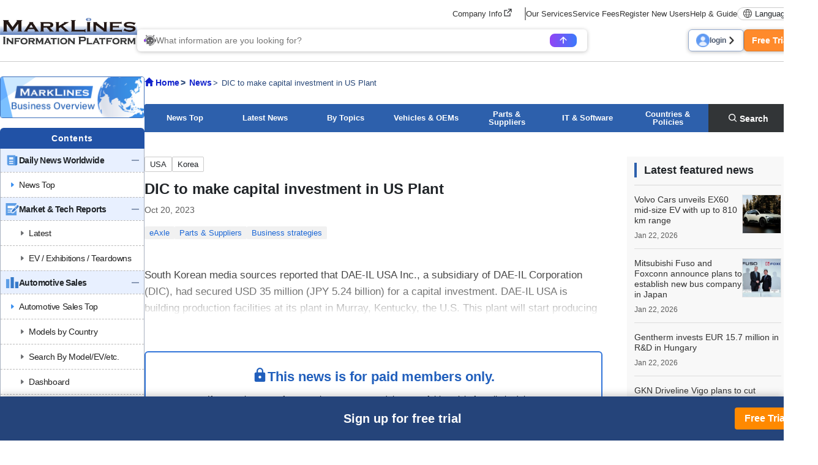

--- FILE ---
content_type: text/html; charset=UTF-8
request_url: https://www.marklines.com/en/news/296540
body_size: 18673
content:
<!DOCTYPE html>
<html lang="en">

<head prefix="og: http://ogp.me/ns#">
    <meta charset="utf-8">
    <meta http-equiv="X-UA-Compatible" content="IE=edge">
    <meta name="viewport" content="width=device-width, initial-scale=1">
    <meta name="robots" content="index,noarchive">
    
    <!-- marklines.com に対する OneTrust Cookie 同意通知の始点 -->
<script type="text/javascript" src="https://cdn-au.onetrust.com/consent/593da371-8a25-4b31-8991-65c92d76c6ce/OtAutoBlock.js" ></script>
<script src="https://cdn-au.onetrust.com/scripttemplates/otSDKStub.js"  type="text/javascript" charset="UTF-8" data-domain-script="593da371-8a25-4b31-8991-65c92d76c6ce" ></script>
<script type="text/javascript">
function OptanonWrapper() { }
</script>
<!-- marklines.com に対する OneTrust Cookie 同意通知の終点 -->        <title>DIC to make capital investment in US Plant - MarkLines Automotive Industry Portal</title>
        <meta name="description" content="DIC to make capital investment in US Plant" />
    <meta name="keywords" content="Automotive,Suppliers,Worldwide OEM Plants,Statistics,Production,Sales,OEM,Market Technology,Model change plans,HV,HEV,PHV,PHEV,EV,Regulations,News" />
    <link rel="canonical" href="https://www.marklines.com/en/news/296540">
    <link href="/manifest.json" rel="manifest" />
    <link rel="stylesheet" media="all" href="https://www.marklines.com/resource/assets/stylesheets/bootstrap/bootstrap_custom.css?id=bda82f237dc79d8ab9cc">
    <link rel="stylesheet" media="all" href="https://www.marklines.com/resource/assets/stylesheets/main_v2.css?id=444867aad7560744f51c">
    <link rel="stylesheet" media="print" href="https://www.marklines.com/resource/assets/stylesheets/print_v2.css" />
    <link rel="stylesheet" media="all" href="/resource/assets/simpliq/stylesheets/old_custom_glyphicons.css">
    
    
    
    <link rel="stylesheet" media="all" href="https://www.marklines.com/resource/assets/simpliq/stylesheets/glyphicons.css" />
    <link rel="stylesheet" media="all" href="https://www.marklines.com/resource/assets/simpliq/stylesheets/halflings.css" />
    <link rel="stylesheet" media="all" href="https://www.marklines.com/resource/assets/recommends/recommends.css" />
    <script type="text/javascript" src="https://www.marklines.com/resource/assets/javascripts/jquery/jquery.min.js"></script>
    <script type="text/javascript" src="/resource/assets/javascripts/jquery.highlight.js"></script>
    <script type="text/javascript" src="https://www.marklines.com/resource/assets/javascripts/commons/portal_common.js?id=2174d4c0a1f9e2342712"></script>
    <script type="text/javascript" src="https://www.marklines.com/resource/webjars/slick/1.8.1/slick.min.js"></script>
    <script src="https://www.marklines.com/resource/assets/javascripts/qr_code_login.js?id=83cdab62d1eefe873771"></script>
    
    <script type="text/javascript" src="https://www.marklines.com/resource/assets/javascripts/search/SearchTopAi.js?id=81c053ee6eab428685a6"></script>
    <link rel="stylesheet" media="all" href="https://www.marklines.com/resource/assets/stylesheets/search_chat_ai.css?id=bca44b75f227b7a147d3" />
    
    <link rel="stylesheet" media="all" href="https://www.marklines.com/resource/assets/simpliq/stylesheets/font-awesome.min.css" />
    
    <script type="text/javascript" src="https://www.marklines.com/resource/assets/javascripts/favorite/fav_controller_en.js?id=f8faeb2e89ad0c17db62"></script>
    <script type="text/javascript" src="https://www.marklines.com/resource/assets/javascripts/Tooltip.js?id=bff60d2d53acb7a71421"></script>

        
    <meta property="og:title" content="DIC to make capital investment in US Plant" />
    
    <meta property="og:type" content="article" />
    <meta property="og:description" content="South Korean media sources reported that DAE-IL USA Inc., a subsidiary of DAE-IL Corporation (DIC), had secured USD 35 million (JPY 5.24 billion) for a capital ..." />
    <meta property="og:url" content="https://www.marklines.com/en/news/296540" />
    <meta property="og:image" content="https://www.marklines.com/statics/page_header_img/news_ogp.jpg">
    <meta property="og:site_name" content="MarkLines Automotive Industry Portal" />
    <meta property="og:locale" content="en_US" />

    
    

    
    <meta name="twitter:card" content="summary" />
    <meta name="twitter:site" content="@Marklines_JP">
    <script type="application/ld+json">
        {
            "@context": "http://schema.org/",
            "@type": "NewsArticle",
            "mainEntityOfPage": {
                "@type": "WebPage",
                "@id": "https://www.marklines.com/en/news/296540"
            },
            "inLanguage": "en",
            "headline": "DIC to make capital investment in US Plant",
            "description": "South Korean media sources reported that DAE-IL USA Inc., a subsidiary of DAE-IL Corporation (DIC), had secured USD 35 million (JPY 5.24 billion) for a capital ...",
            "image": [{
                "@type": "ImageObject",
                "url": "https://www.marklines.com/statics/page_header_img/news_ogp.jpg",
                "width": 1200,
                "height": 630
            }],
            "datePublished": "2023-10-20T12:14:00+09:00",
            "author": {
                "@type": "Organization",
                "name": "MarkLines Co., Ltd.",
                "url": "https://www.marklines.com/"
            },
            "publisher": {
                "@type": "Organization",
                "name": "MarkLines Co., Ltd."
            }
        }
    </script>
        <link rel="stylesheet" href="https://www.marklines.com/resource/assets/stylesheets/news_renewal/news_renewal.css?id=17fadbe62c730bd2a7e2">
    <script type="text/javascript" src="https://www.marklines.com/resource/assets/javascripts/news_renewal/news_renewal_v2.js?id=c5e3c3c3db339cc98c4d"></script>
    <script src='https://www.marklines.com/assets/javascripts/commons/sync_checks.js' type="text/javascript"></script>
    <style>
        #content h1::after,
        #content h2::after {
            display: none !important;
        }
    </style>
        
    <script>
        (function(i, s, o, g, r, a, m) {
            i['GoogleAnalyticsObject'] = r;
            i[r] = i[r] || function() {
                (i[r].q = i[r].q || []).push(arguments)
            }, i[r].l = 1 * new Date();
            a = s.createElement(o),
                m = s.getElementsByTagName(o)[0];
            a.async = 1;
            a.src = g;
            m.parentNode.insertBefore(a, m)
        })(window, document, 'script', 'https://www.marklines.com/analytics.js', 'ga');
        ga('create', 'UA-85633279-1', 'auto');
        var dimensionValue = 'anonymous';
        ga('set', 'dimension1', dimensionValue);
        ga('send', 'pageview');
    </script>
    
    <script async src="https://www.googletagmanager.com/gtag/js?id=G-BKL7FC1PFZ"></script>
    <script>
        window.dataLayer = window.dataLayer || [];

        function gtag() {
            dataLayer.push(arguments);
        }
        gtag('js', new Date());
        gtag('config', 'G-BKL7FC1PFZ');
        gtag('set', 'user_properties', {
            'user_status': dimensionValue
        });
    </script>
            <script type="text/javascript">
    (function(c, l, a, r, i, t, y) {
        c[a] = c[a] || function() {
            (c[a].q = c[a].q || []).push(arguments)
        };
        t = l.createElement(r);
        t.async = 1;
        t.src = "https://www.clarity.ms/tag/" + i;
        y = l.getElementsByTagName(r)[0];
        y.parentNode.insertBefore(t, y);
    })(window, document, "clarity", "script", "c6fay70qrg");
</script>
    

    
    
    
    
</head>

<body class="en">
            <div id="sp-menu">
    <div class="offcanvas offcanvas-start" tabindex="-1" id="offcanvasMenu" aria-labelledby="offcanvasMenuLabel">
        <div class="offcanvas-body overflow-x-hidden p-0">
            <div class="offcanvas-header p-0">
                <button type="button" class="sp_btn_close p-0 border-0 bg-transparent" data-bs-dismiss="offcanvas" aria-label="Close">
                    <img src="/statics/assets/sp_menu_close_2.png" width="64" height="64" alt="close-button">
                </button>
            </div>

            <!-- Searching Area -->
            

            <!-- Searching AI Area -->
            <div class="row p-3 px-lg-0 position-relative sp_menu_search_ai js-search-ai-background-wrapper">
                <div class="js-search-ai-background search-ai-background search-ai-background--search-result search-ai-background--ai-mode" id="search-ai-background">
                        <!-- Desktop images -->
            <img src="/statics/assets/searchAi/bg-ai-top.png" alt="" class="search-ai-background__ai-agent search-ai-background__desktop active">
            <img src="/statics/assets/searchAi/bg-ai-top.png" alt="" class="search-ai-background__ai-keyword search-ai-background__desktop">
            <img src="/statics/assets/searchAi/bg-ai-top.png" alt="" class="search-ai-background__ai-image search-ai-background__desktop">

            <!-- Mobile images -->
            <img src="/statics/assets/searchAi/bg-sp-ai-top.png" alt="" class="search-ai-background__ai-agent search-ai-background__mobile active">
            <img src="/statics/assets/searchAi/bg-sp-ai-top.png" alt="" class="search-ai-background__ai-keyword search-ai-background__mobile">
            <img src="/statics/assets/searchAi/bg-sp-ai-top.png" alt="" class="search-ai-background__ai-image search-ai-background__mobile">
            </div>                <meta name="csrf-token" content="300295de786dc11a8005a88f512ab745374fbb37-1769114846961-fCCMKECwYqJ2hznd2EaugyRZ">

<div
    class="js-search-ai-container search-ai-container main-search-wrapper">
    
            <div class="search-ai-header-container">
                            <div class="search-ai-header header-ai-mode sp-header-ai-mode">
                    <img src="/statics/assets/searchAi/banner-non-login-en.png" alt="MARKLINES GEN-AI">
                </div>
                        <div class="search-ai-header header-keyword-mode">
                <div class="header-keyword-mode__title">
                    <img src="/statics/assets/searchAi/book-icon.png" alt="">
                    <span>Keyword Search</span>
                </div>
                <div class="header-keyword-mode__subtitle">
                    <span>Display search results by content</span>
                </div>
            </div>
            <div class="search-ai-header header-image-mode">
                <div class="header-image-mode__title">
                    <img src="/statics/assets/searchAi/image-icon.png" alt="">
                    <span>Image Search</span>
                </div>
                <div class="header-image-mode__subtitle">
                    <span>Search for images of auto parts, exhibitions, new cars, and more.</span>
                </div>
            </div>
        </div>
        
    <div class="wrapper-search-container">
        <div class="js-search-container search-container">
            <div class="search-container--item item-mode-ai" style="display: flex;">
                                                    <div class="flex-column position-absolute text-start search-ai-input-placeholder">
                        <span class="search-ai-input-placeholder__title">What information are you looking for?</span>
                        <span class="search-ai-input-placeholder__sub-title">Sentences as well as single words are supported.</span>
                        <span class="search-ai-input-placeholder__sub-title">Available in more than 40 languages.</span>
                    </div>
                                <textarea class="search-input SearchAiInput" name="search_query" maxlength="2000" autocomplete="off" data-max-lines="5"
                    placeholder=""></textarea>
                <div class="search-container--item__end">
                                                                                                            <div class="limit-user-search-input">
                        <span class="limit-user-search-input__search-used"></span>
                        <span class="limit-user-search-input__search-limit-divider">/</span>
                        <span class="limit-user-search-input__search-limit"></span>
                        <span class="limit-user-search-input__search-limit-text">times</span>
                    </div>
                    <button type="button" class="js-search-ai-button search-ai-button" data-mode="ai">
                        <img src="/statics/assets/searchAi/arrow-icon-search.png" alt="">
                    </button>
                </div>
            </div>
            <div class="search-container--item item-mode-keyword" style="display: none;">
                                <input type="text" class="search-input SearchKeywordInput" placeholder="Enter search term."
                    autocomplete="off">
                <div class="search-container--item__end">
                    <button type="button" class="js-search-ai-button search-ai-button" data-mode="keyword">
                        <img src="/statics/assets/searchAi/search-icon.png" alt="">
                    </button>
                </div>
            </div>
            <div class="search-container--item item-mode-image" style="display: none;">
                                <input type="text" class="search-input SearchImageInput" placeholder="Enter search term."
                    autocomplete="off">
                <div class="search-container--item__end">
                    <button type="button" class="js-search-ai-button search-ai-button" data-mode="image">
                        <img src="/statics/assets/searchAi/search-icon.png" alt="">
                    </button>
                </div>
            </div>
        </div>
        
        <div class="d-flex justify-content-between align-items-start align-items-lg-center flex-column flex-lg-row gap-3">
            <div class="js-search-ai-modes search-ai-modes">
    <button type="button" class="js-mode-btn mode-btn ai-agent-btn active" data-mode="ai">
        <div class="btn-icon">
            <img src="/statics/assets/searchAi/icon-robot.png" alt="">
        </div>
        <span>Gen-AI</span>
    </button>

    <button type="button" class="js-mode-btn mode-btn ai-keyword-btn" data-mode="keyword">
        <div class="btn-icon">
            <img src="/statics/assets/searchAi/book-icon.png" alt="">
        </div>
        <span class="mode-btn__title-text">Keyword Search</span>
        <span class="mode-btn__title-text--sp">Keyword</span>
    </button>

    <button type="button" class="js-mode-btn mode-btn ai-image-btn" data-mode="image">
        <div class="btn-icon">
            <img src="/statics/assets/searchAi/image-icon.png" alt="">
        </div>
        <span class="mode-btn__title-text">Image Search</span>
        <span class="mode-btn__title-text--sp">Image</span>
    </button>
</div>
                    </div>
    </div>
    </div>            </div>

            <!-- Account Area -->
            <div class="login_area">
                                    <a href="/en/members/login" class="sp_account_btn">
                        <img src="/statics/assets/sp_account.png" width="20" height="20" alt="account-button">
                        login
                    </a>
                    <a href="/en/members/sign_up" class="sp_account_btn free_trial">
                        Free Trial
                        <span class="arrow_right"></span>
                    </a>
                            </div>

            <!-- List Menu -->
            <div class="list_menu">
                <h5 class="sp_menu_title">CONTENTS</h5>
                <ul class="accordion">
                    <li>
                        <div class="first-level accordion_btn collapsed" id="accordionMenuBtn-sp-item001" data-bs-toggle="collapse" data-bs-target="#accordionMenu-sp-item001">
                            <div class="manu_head_icon"><img src="/statics/assets/side_menu/icon-news.png" alt="Menu Title Icon" width="22" height="22"></div>
                            <div class="menu_item">Daily News Worldwide</div>
                            <div class="menu_open_icon"><img src="/statics/assets/side_menu/icon-plus_2.png" alt="Plus Icon" width="24" height="24"></div>
                            <div class="menu_close_icon"><img src="/statics/assets/side_menu/icon-minus_2.png" alt="Minus Icon" width="24" height="24"></div>
                        </div>
                        <ul id="accordionMenu-sp-item001" class="second-level accordion-collapse collapse">
                            <li>
                                <a href="/en/news?rf=left_menu">
                                    <div class="manu_head_icon"><img src="/statics/assets/side_menu/arrow-right-title_blue.png" alt="Arrow Right Icon" width="22" height="22"></div>
                                    <div class="menu_item">News Top</div>
                                </a>
                            </li>
                        </ul>
                    </li>
                    <li>
                        <div class="first-level accordion_btn collapsed" id="accordionMenuBtn-sp-item002" data-bs-toggle="collapse" data-bs-target="#accordionMenu-sp-item002">
                            <div class="manu_head_icon"><img src="/statics/assets/side_menu/icon-reports.png" alt="Menu Title Icon" width="22" height="22"></div>
                            <div class="menu_item">Market & Tech Reports</div>
                            <div class="menu_open_icon"><img src="/statics/assets/side_menu/icon-plus_2.png" alt="Plus Icon" width="24" height="24"></div>
                            <div class="menu_close_icon"><img src="/statics/assets/side_menu/icon-minus_2.png" alt="Minus Icon" width="24" height="24"></div>
                        </div>
                        <ul id="accordionMenu-sp-item002" class="second-level accordion-collapse collapse">
                            <li>
                                <a href="/en/report/?rf=left_menu" class="indented_line">
                                    <div class="manu_head_icon"><img src="/statics/assets/side_menu/arrow-right-title_grey.png" alt="Arrow Right Icon" width="22" height="22"></div>
                                    <div class="menu_item">Latest</div>
                                </a>
                            </li>
                            <li>
                                <a href="/en/report/ev-exhibitions-teardowns?rf=left_menu" class="indented_line">
                                    <div class="manu_head_icon"><img src="/statics/assets/side_menu/arrow-right-title_grey.png" alt="Arrow Right Icon" width="22" height="22"></div>
                                    <div class="menu_item">EV / Exhibitions / Teardowns</div>
                                </a>
                            </li>
                        </ul>
                    </li>
                    <li>
                        <div class="first-level accordion_btn collapsed" id="accordionMenuBtn-sp-item003" data-bs-toggle="collapse" data-bs-target="#accordionMenu-sp-item003">
                            <div class="manu_head_icon"><img src="/statics/assets/side_menu/icon-graph.png" alt="Menu Title Icon" width="22" height="22"></div>
                            <div class="menu_item">Automotive Sales</div>
                            <div class="menu_open_icon"><img src="/statics/assets/side_menu/icon-plus_2.png" alt="Plus Icon" width="24" height="24"></div>
                            <div class="menu_close_icon"><img src="/statics/assets/side_menu/icon-minus_2.png" alt="Minus Icon" width="24" height="24"></div>
                        </div>
                        <ul id="accordionMenu-sp-item003" class="second-level accordion-collapse collapse">
                            <li>
                                <a href="/en/vehicle_sales/index?rf=left_menu">
                                    <div class="manu_head_icon"><img src="/statics/assets/side_menu/arrow-right-title_blue.png" alt="Arrow Right Icon" width="22" height="22"></div>
                                    <div class="menu_item">Automotive Sales Top</div>
                                </a>
                            </li>
                            <li>
                                <a href="/en/vehicle_sales/?rf=left_menu" class="indented_line">
                                    <div class="manu_head_icon"><img src="/statics/assets/side_menu/arrow-right-title_grey.png" alt="Arrow Right Icon" width="22" height="22"></div>
                                    <div class="menu_item">Models by Country</div>
                                </a>
                            </li>
                            <li>
                                <a href="/en/vehicle_sales/search?rf=left_menu" class="indented_line">
                                    <div class="manu_head_icon"><img src="/statics/assets/side_menu/arrow-right-title_grey.png" alt="Arrow Right Icon" width="22" height="22"></div>
                                    <div class="menu_item">Search By Model/EV/etc.</div>
                                </a>
                            </li>
                            <li>
                                <a href="/en/vehicle_sales/dashboard?rf=left_menu" class="indented_line">
                                    <div class="manu_head_icon"><img src="/statics/assets/side_menu/arrow-right-title_grey.png" alt="Arrow Right Icon" width="22" height="22"></div>
                                    <div class="menu_item">Dashboard</div>
                                </a>
                            </li>
                            <li>
                                <a href="/en/vehicle_sales/customize_totalization?rf=left_menu" class="indented_line">
                                    <div class="manu_head_icon"><img src="https://www.marklines.com/statics/assets/new-icon.png" alt="New Icon" width="22" height="22"></div>
                                    
                                    <div class="menu_item">Customized aggregation</div>
                                </a>
                            </li>
                        </ul>
                    </li>
                    <li>
                        <div class="first-level accordion_btn collapsed" id="accordionMenuBtn-sp-item004" data-bs-toggle="collapse" data-bs-target="#accordionMenu-sp-item004">
                            <div class="manu_head_icon"><img src="/statics/assets/side_menu/icon-graph.png" alt="Menu Title Icon" width="22" height="22"></div>
                            <div class="menu_item">Automotive Production</div>
                            <div class="menu_open_icon"><img src="/statics/assets/side_menu/icon-plus_2.png" alt="Plus Icon" width="24" height="24"></div>
                            <div class="menu_close_icon"><img src="/statics/assets/side_menu/icon-minus_2.png" alt="Minus Icon" width="24" height="24"></div>
                        </div>
                        <ul id="accordionMenu-sp-item004" class="second-level accordion-collapse collapse">
                            <li>
                                <a href="/en/vehicle_production/index?rf=left_menu">
                                    <div class="manu_head_icon"><img src="/statics/assets/side_menu/arrow-right-title_blue.png" alt="Arrow Right Icon" width="22" height="22"></div>
                                    <div class="menu_item">Automotive Production Top</div>
                                </a>
                            </li>
                            <li>
                                <a href="/en/vehicle_production/?rf=left_menu" class="indented_line">
                                    <div class="manu_head_icon"><img src="/statics/assets/side_menu/arrow-right-title_grey.png" alt="Arrow Right Icon" width="22" height="22"></div>
                                    <div class="menu_item">Models by Country</div>
                                </a>
                            </li>
                            <li>
                                <a href="/en/vehicle_production/search?rf=left_menu" class="indented_line">
                                    <div class="manu_head_icon"><img src="/statics/assets/side_menu/arrow-right-title_grey.png" alt="Arrow Right Icon" width="22" height="22"></div>
                                    <div class="menu_item">Search By Model/OEM/etc.</div>
                                </a>
                            </li>
                            <li>
                                <a href="/en/statistics/engineproduction/engineproduction?rf=left_menu" class="indented_line">
                                    <div class="manu_head_icon"><img src="/statics/assets/side_menu/arrow-right-title_grey.png" alt="Arrow Right Icon" width="22" height="22"></div>
                                    <div class="menu_item">Engine Data</div>
                                </a>
                            </li>
                            <li>
                                <a href="/en/vehicle_production/dashboard?rf=left_menu" class="indented_line">
                                    <div class="manu_head_icon"><img src="https://www.marklines.com/statics/assets/new-icon.png" alt="New Icon" width="22" height="22"></div>
                                    
                                    <div class="menu_item">Dashboard</div>
                                </a>
                            </li>
                        </ul>
                    </li>
                    <li>
                        <a href="/en/forecast/index?rf=left_menu">
                            <div class="first-level accordion_btn">
                                <div class="manu_head_icon"><img src="/statics/assets/side_menu/icon-forecast.png" alt="Menu Title Icon" width="22" height="22"></div>
                                <div class="menu_item">Forecast Reports</div>
                                <div><img src="/statics/assets/side_menu/icon-arrow_2.png" alt="Arrow Icon" width="24" height="24"></div>
                            </div>
                        </a>
                    </li>
                    <li>
                        <div class="first-level accordion_btn collapsed" id="accordionMenuBtn-sp-item006" data-bs-toggle="collapse" data-bs-target="#accordionMenu-sp-item006">
                            <div class="manu_head_icon"><img src="/statics/assets/side_menu/icon-model_launch.png" alt="Menu Title Icon" width="22" height="22"></div>
                            <div class="menu_item">Model Launch Schedules</div>
                            <div class="menu_open_icon"><img src="/statics/assets/side_menu/icon-plus_2.png" alt="Plus Icon" width="24" height="24"></div>
                            <div class="menu_close_icon"><img src="/statics/assets/side_menu/icon-minus_2.png" alt="Minus Icon" width="24" height="24"></div>
                        </div>
                        <ul id="accordionMenu-sp-item006" class="second-level accordion-collapse collapse">
                            <li>
                                <a href="/en/modelchange?rf=left_menu" class="indented_line">
                                    <div class="manu_head_icon"><img src="/statics/assets/side_menu/arrow-right-title_grey.png" alt="Arrow Right Icon" width="22" height="22"></div>
                                    <div class="menu_item">By OEM / Market</div>
                                </a>
                            </li>
                            <li>
                                <a href="/en/modelchange/search?rf=left_menu" class="indented_line">
                                    <div class="manu_head_icon"><img src="/statics/assets/side_menu/arrow-right-title_grey.png" alt="Arrow Right Icon" width="22" height="22"></div>
                                    <div class="menu_item">Models/Refined search</div>
                                </a>
                            </li>
                        </ul>
                    </li>
                    <li>
                        <div class="first-level accordion_btn collapsed" id="accordionMenuBtn-sp-item007" data-bs-toggle="collapse" data-bs-target="#accordionMenu-sp-item007">
                            <div class="manu_head_icon"><img src="/statics/assets/side_menu/icon-green_vehicle.png" alt="Menu Title Icon" width="22" height="22"></div>
                            <div class="menu_item">Electric/Autonomous</div>
                            <div class="menu_open_icon"><img src="/statics/assets/side_menu/icon-plus_2.png" alt="Plus Icon" width="24" height="24"></div>
                            <div class="menu_close_icon"><img src="/statics/assets/side_menu/icon-minus_2.png" alt="Minus Icon" width="24" height="24"></div>
                        </div>
                        <ul id="accordionMenu-sp-item007" class="second-level accordion-collapse collapse">
                            <li>
                                <a href="/en/green_vehicles/case_top?rf=left_menu" class="indented_line">
                                    <div class="manu_head_icon"><img src="/statics/assets/side_menu/arrow-right-title_grey.png" alt="Arrow Right Icon" width="22" height="22"></div>
                                    <div class="menu_item">Electrified Vehicles by Model</div>
                                </a>
                            </li>
                            <li>
                                <a href="/en/green_vehicles/search_top?rf=left_menu" class="indented_line">
                                    <div class="manu_head_icon"><img src="/statics/assets/side_menu/arrow-right-title_grey.png" alt="Arrow Right Icon" width="22" height="22"></div>
                                    <div class="menu_item">Refined search</div>
                                </a>
                            </li>
                            <li>
                                <a href="/en/hvevsuppliers/?rf=left_menu" class="indented_line">
                                    <div class="manu_head_icon"><img src="/statics/assets/side_menu/arrow-right-title_grey.png" alt="Arrow Right Icon" width="22" height="22"></div>
                                    <div class="menu_item">EV Parts Suppliers</div>
                                </a>
                            </li>
                        </ul>
                    </li>
                    <li>
                        <div class="first-level accordion_btn collapsed" id="accordionMenuBtn-sp-item008" data-bs-toggle="collapse" data-bs-target="#accordionMenu-sp-item008">
                            <div class="manu_head_icon"><img src="/statics/assets/side_menu/icon-wsw_piechart.png" alt="Menu Title Icon" width="22" height="22"></div>
                            <div class="menu_item">Who Supplies Whom</div>
                            <div class="menu_open_icon"><img src="/statics/assets/side_menu/icon-plus_2.png" alt="Plus Icon" width="24" height="24"></div>
                            <div class="menu_close_icon"><img src="/statics/assets/side_menu/icon-minus_2.png" alt="Minus Icon" width="24" height="24"></div>
                        </div>
                        <ul id="accordionMenu-sp-item008" class="second-level accordion-collapse collapse">
                            <li>
                                <a href="/en/wsw/search?rf=left_menu" class="indented_line">
                                    <div class="manu_head_icon"><img src="/statics/assets/side_menu/arrow-right-title_grey.png" alt="Arrow Right Icon" width="22" height="22"></div>
                                    <div class="menu_item">Supply Chain</div>
                                </a>
                            </li>
                            <li>
                                <a href="/en/wsw/refined-search?rf=left_menu" class="indented_line">
                                    <div class="manu_head_icon"><img src="/statics/assets/side_menu/arrow-right-title_grey.png" alt="Arrow Right Icon" width="22" height="22"></div>
                                    <div class="menu_item">Search (Model/Supplier)</div>
                                </a>
                            </li>
                            <li>
                                <a href="/en/analysis_report?rf=left_menu" class="indented_line">
                                    <div class="manu_head_icon"><img src="/statics/assets/side_menu/arrow-right-title_grey.png" alt="Arrow Right Icon" width="22" height="22"></div>
                                    <div class="menu_item">Analysis Reports</div>
                                </a>
                            </li>
                        </ul>
                    </li>
                    <li>
                        <div class="first-level accordion_btn collapsed" id="accordionMenuBtn-sp-item009" data-bs-toggle="collapse" data-bs-target="#accordionMenu-sp-item009">
                            <div class="manu_head_icon"><img src="/statics/assets/side_menu/icon-parts_supplier.png" alt="Menu Title Icon" width="22" height="22"></div>
                            <div class="menu_item">Supplier Search</div>
                            <div class="menu_open_icon"><img src="/statics/assets/side_menu/icon-plus_2.png" alt="Plus Icon" width="24" height="24"></div>
                            <div class="menu_close_icon"><img src="/statics/assets/side_menu/icon-minus_2.png" alt="Minus Icon" width="24" height="24"></div>
                        </div>
                        <ul id="accordionMenu-sp-item009" class="second-level accordion-collapse collapse">
                            <li>
                                <a href="/en/supplier_db/top?rf=left_menu">
                                    <div class="manu_head_icon"><img src="/statics/assets/side_menu/arrow-right-title_blue.png" alt="Arrow Right Icon" width="22" height="22"></div>
                                    <div class="menu_item">Supplier Search Top</div>
                                </a>
                            </li>
                            <li>
                                <a href="/en/supplier_db/?rf=left_menu" class="indented_line">
                                    <div class="manu_head_icon"><img src="/statics/assets/side_menu/arrow-right-title_grey.png" alt="Arrow Right Icon" width="22" height="22"></div>
                                    <div class="menu_item">70,000 Database</div>
                                </a>
                            </li>
                            <li>
                                <a href="/en/top500/?rf=left_menu" class="indented_line">
                                    <div class="manu_head_icon"><img src="/statics/assets/side_menu/arrow-right-title_grey.png" alt="Arrow Right Icon" width="22" height="22"></div>
                                    <div class="menu_item">Top 400 Suppliers</div>
                                </a>
                            </li>
                        </ul>
                    </li>
                    <li>
                        <a href="/en/sdv/?rf=left_menu">
                            <div class="first-level accordion_btn">
                                <div class="manu_head_icon"><img src="https://www.marklines.com/statics/assets/new-icon.png" alt="New Icon" width="22" height="22"></div>
                                
                                <div class="menu_item">SDV/Vehicle SW Vendor</div>
                                <div><img src="/statics/assets/side_menu/icon-arrow_2.png" alt="Arrow Icon" width="24" height="24"></div>
                            </div>
                        </a>
                    </li>
                    <li>
                        <a href="/en/product/50/list?rf=left_menu">
                            <div class="first-level accordion_btn">
                                <div class="manu_head_icon"><img src="/statics/assets/side_menu/icon-outsourcing.png" alt="Menu Title Icon" width="22" height="22"></div>
                                <div class="menu_item">Product &amp; Service PR</div>
                                <div><img src="/statics/assets/side_menu/icon-arrow_2.png" alt="Arrow Icon" width="24" height="24"></div>
                            </div>
                        </a>
                    </li>
                    <li>
                        <div class="first-level accordion_btn collapsed" id="accordionMenuBtn-sp-item010" data-bs-toggle="collapse" data-bs-target="#accordionMenu-sp-item010">
                            <div class="manu_head_icon"><img src="https://www.marklines.com/statics/assets/new-icon.png" alt="New Icon" width="22" height="22"></div>
                            
                            <div class="menu_item">OEM Plants / Suppliers</div>
                            <div class="menu_open_icon"><img src="/statics/assets/side_menu/icon-plus_2.png" alt="Plus Icon" width="24" height="24"></div>
                            <div class="menu_close_icon"><img src="/statics/assets/side_menu/icon-minus_2.png" alt="Minus Icon" width="24" height="24"></div>
                        </div>
                        <ul id="accordionMenu-sp-item010" class="second-level accordion-collapse collapse">
                            <li>
                                <a href="/en/global/top?rf=left_menu">
                                    <div class="manu_head_icon"><img src="https://www.marklines.com/statics/assets/new-icon.png" alt="New Icon" width="22" height="22"></div>
                                    
                                    <div class="menu_item">OEM Plants / Suppliers Top</div>
                                </a>
                            </li>
                            <li>
                                <a href="/en/global/?rf=left_menu" class="indented_line">
                                    <div class="manu_head_icon"><img src="/statics/assets/side_menu/arrow-right-title_grey.png" alt="Arrow Right Icon" width="22" height="22"></div>
                                    <div class="menu_item">Plant Location</div>
                                </a>
                            </li>
                            <li>
                                <a href="/en/global/search?rf=left_menu" class="indented_line">
                                    <div class="manu_head_icon"><img src="/statics/assets/side_menu/arrow-right-title_grey.png" alt="Arrow Right Icon" width="22" height="22"></div>
                                    <div class="menu_item">Search (OEM/Region)</div>
                                </a>
                            </li>
                            <li>
                                <a href="/en/map/graph?rf=left_menu" class="indented_line">
                                    <div class="manu_head_icon"><img src="/statics/assets/side_menu/arrow-right-title_grey.png" alt="Arrow Right Icon" width="22" height="22"></div>
                                    <div class="menu_item">Capacity Distribution</div>
                                </a>
                            </li>
                            <li>
                                <a href="/en/global/-updates?rf=left_menu" class="indented_line">
                                    <div class="manu_head_icon"><img src="/statics/assets/side_menu/arrow-right-title_grey.png" alt="Arrow Right Icon" width="22" height="22"></div>
                                    <div class="menu_item">OEM Updates</div>
                                </a>
                            </li>
                            <li>
                                <a href="/en/map/places?rf=left_menu" class="indented_line">
                                    <div class="manu_head_icon"><img src="/statics/assets/side_menu/arrow-right-title_grey.png" alt="Arrow Right Icon" width="22" height="22"></div>
                                    <div class="menu_item">Location Map</div>
                                </a>
                            </li>
                        </ul>
                    </li>
                    <li>
                        <div class="first-level accordion_btn collapsed" id="accordionMenuBtn-sp-item011" data-bs-toggle="collapse" data-bs-target="#accordionMenu-sp-item011">
                            <div class="manu_head_icon"><img src="/statics/assets/side_menu/icon-exhibition.png" alt="Menu Title Icon" width="22" height="22"></div>
                            <div class="menu_item">Global Exhibition</div>
                            <div class="menu_open_icon"><img src="/statics/assets/side_menu/icon-plus_2.png" alt="Plus Icon" width="24" height="24"></div>
                            <div class="menu_close_icon"><img src="/statics/assets/side_menu/icon-minus_2.png" alt="Minus Icon" width="24" height="24"></div>
                        </div>
                        <ul id="accordionMenu-sp-item011" class="second-level accordion-collapse collapse">
                            <li>
                                <a href="/en/exhibitions/index?rf=left_menu">
                                    <div class="manu_head_icon"><img src="/statics/assets/side_menu/arrow-right-title_blue.png" alt="Arrow Right Icon" width="22" height="22"></div>
                                    <div class="menu_item">Global Exhibition Top</div>
                                </a>
                            </li>
                            <li>
                                <a href="/en/exhibitions/future_exhibitions?rf=left_menu" class="indented_line">
                                    <div class="manu_head_icon"><img src="/statics/assets/side_menu/arrow-right-title_grey.png" alt="Arrow Right Icon" width="22" height="22"></div>
                                    <div class="menu_item">Reporting Schedule</div>
                                </a>
                            </li>
                        </ul>
                    </li>
                    <li>
                        <div class="first-level accordion_btn collapsed" id="accordionMenuBtn-sp-item013" data-bs-toggle="collapse" data-bs-target="#accordionMenu-sp-item013">
                            <div class="manu_head_icon"><img src="/statics/assets/side_menu/icon-reguration.png" alt="Menu Title Icon" width="22" height="22"></div>
                            <div class="menu_item">Regulations</div>
                            <div class="menu_open_icon"><img src="/statics/assets/side_menu/icon-plus_2.png" alt="Plus Icon" width="24" height="24"></div>
                            <div class="menu_close_icon"><img src="/statics/assets/side_menu/icon-minus_2.png" alt="Minus Icon" width="24" height="24"></div>
                        </div>
                        <ul id="accordionMenu-sp-item013" class="second-level accordion-collapse collapse">
                            <li>
                                <a href="/en/regulation/index?rf=left_menu">
                                    <div class="manu_head_icon"><img src="/statics/assets/side_menu/arrow-right-title_blue.png" alt="Arrow Right Icon" width="22" height="22"></div>
                                    <div class="menu_item">Regulations Top</div>
                                </a>
                            </li>
                            <li>
                                <a href="/en/regulation/environment/?rf=left_menu" class="indented_line">
                                    <div class="manu_head_icon"><img src="/statics/assets/side_menu/arrow-right-title_grey.png" alt="Arrow Right Icon" width="22" height="22"></div>
                                    <div class="menu_item">Emissions &amp; CO2</div>
                                </a>
                            </li>
                            <li>
                                <a href="/en/ece/?rf=left_menu" class="indented_line">
                                    <div class="manu_head_icon"><img src="/statics/assets/side_menu/arrow-right-title_grey.png" alt="Arrow Right Icon" width="22" height="22"></div>
                                    <div class="menu_item">UN Regulations</div>
                                </a>
                            </li>
                            <li>
                                <a href="/en/fmvss/?rf=left_menu" class="indented_line">
                                    <div class="manu_head_icon"><img src="/statics/assets/side_menu/arrow-right-title_grey.png" alt="Arrow Right Icon" width="22" height="22"></div>
                                    <div class="menu_item">FMVSS</div>
                                </a>
                            </li>
                            <li>
                                <a href="/en/report/ev-exhibitions-teardowns/regulations?rf=left_menu" class="indented_line">
                                    <div class="manu_head_icon"><img src="/statics/assets/side_menu/arrow-right-title_grey.png" alt="Arrow Right Icon" width="22" height="22"></div>
                                    <div class="menu_item">Related reports</div>
                                </a>
                            </li>
                        </ul>
                    </li>
                </ul>
            </div>


            <!-- Information Platform -->
            <div class="info_area">
                <h5 class="sp_menu_title">SERVICE</h5>
                <ul class="accordion">
                    <li class="searvice_item">
                        <div class="first-level accordion_btn collapsed" id="accordionMenuBtn-sp-item014" data-bs-toggle="collapse" data-bs-target="#accordionMenu-sp-item014">
                            <div class="manu_head_icon"><img src="/statics/assets/side_menu/icon-forcast_2.png" alt="Menu Title Icon" width="22" height="22"></div>
                            <div class="menu_item">Market Forecast Reports</div>
                            <div class="menu_open_icon"><img src="/statics/assets/side_menu/icon-plus_2.png" alt="Plus Icon" width="24" height="24"></div>
                            <div class="menu_close_icon"><img src="/statics/assets/side_menu/icon-minus_2.png" alt="Minus Icon" width="24" height="24"></div>
                        </div>
                        <ul id="accordionMenu-sp-item014" class="second-level accordion-collapse collapse">
                            <li>
                                <a href="/en/forecast/index?rf=left_menu" class="indented_line">
                                    <div class="manu_head_icon"><img src="/statics/assets/side_menu/arrow-right-title_grey.png" alt="Arrow Right Icon" width="22" height="22"></div>
                                    <div class="menu_item">Forecast Reports</div>
                                </a>
                            </li>
                        </ul>
                    </li>
                    <li class="searvice_item">
                        <div class="first-level accordion_btn collapsed" id="accordionMenuBtn-sp-item015" data-bs-toggle="collapse" data-bs-target="#accordionMenu-sp-item015">
                            <div class="manu_head_icon"><img src="/statics/assets/side_menu/icon-teardown.png" alt="Menu Title Icon" width="22" height="22"></div>
                            <div class="menu_item">Benchmarking/Teardown</div>
                            <div class="menu_open_icon"><img src="/statics/assets/side_menu/icon-plus_2.png" alt="Plus Icon" width="24" height="24"></div>
                            <div class="menu_close_icon"><img src="/statics/assets/side_menu/icon-minus_2.png" alt="Minus Icon" width="24" height="24"></div>
                        </div>
                        <ul id="accordionMenu-sp-item015" class="second-level accordion-collapse collapse">
                            <li>
                                <a href="/en/teardown/top?rf=left_menu">
                                    <div class="manu_head_icon"><img src="/statics/assets/side_menu/arrow-right-title_green.png" alt="Arrow Right Icon" width="22" height="22"></div>
                                    <div class="menu_item">Benchmarking/Teardown Top</div>
                                </a>
                            </li>
                            <li>
                                <a href="/en/teardown/products?rf=left_menu" class="indented_line">
                                    <div class="manu_head_icon"><img src="/statics/assets/side_menu/arrow-right-title_grey.png" alt="Arrow Right Icon" width="22" height="22"></div>
                                    <div class="menu_item">Fee-based Teardown Reports</div>
                                </a>
                            </li>
                            <li>
                                <a href="/en/teardown/drive_motor?rf=left_menu" class="indented_line">
                                    <div class="manu_head_icon"><img src="/statics/assets/side_menu/arrow-right-title_grey.png" alt="Arrow Right Icon" width="22" height="22"></div>
                                    <div class="menu_item">Side-by-side EV Motor</div>
                                </a>
                            </li>
                            <li>
                                <a href="/en/teardown/munro-tesla-cybertruck?rf=left_menu" class="indented_line">
                                    <div class="manu_head_icon"><img src="/statics/assets/side_menu/arrow-right-title_grey.png" alt="Arrow Right Icon" width="22" height="22"></div>
                                    <div class="menu_item">Tesla Cybertruck</div>
                                </a>
                            </li>
                            <li>
                                <a href="/en/teardown/marklines-byd-u8?rf=left_menu" class="indented_line">
                                    <div class="manu_head_icon"><img src="/statics/assets/side_menu/arrow-right-title_grey.png" alt="Arrow Right Icon" width="22" height="22"></div>
                                    <div class="menu_item">BYD Yangwang U8</div>
                                </a>
                            </li>
                            <li>
                                <a href="/en/teardown/tesla_model3_cad_data?rf=left_menu" class="indented_line">
                                    <div class="manu_head_icon"><img src="/statics/assets/side_menu/arrow-right-title_grey.png" alt="Arrow Right Icon" width="22" height="22"></div>
                                    <div class="menu_item">Model 3 CAD Data</div>
                                </a>
                            </li>
                        </ul>
                    </li>
                    <li class="searvice_item">
                        <div class="first-level accordion_btn collapsed" id="accordionMenuBtn-sp-item018" data-bs-toggle="collapse" data-bs-target="#accordionMenu-sp-item018">
                            <div class="manu_head_icon"><img src="/statics/assets/side_menu/icon-ad_pr.png" alt="Menu Title Icon" width="22" height="22"></div>
                            <div class="menu_item">Promotion</div>
                            <div class="menu_open_icon"><img src="/statics/assets/side_menu/icon-plus_2.png" alt="Plus Icon" width="24" height="24"></div>
                            <div class="menu_close_icon"><img src="/statics/assets/side_menu/icon-minus_2.png" alt="Minus Icon" width="24" height="24"></div>
                        </div>
                        <ul id="accordionMenu-sp-item018" class="second-level accordion-collapse collapse">
                            <li>
                                <a href="/en/lines?rf=left_menu" class="indented_line">
                                    <div class="manu_head_icon"><img src="/statics/assets/side_menu/arrow-right-title_grey.png" alt="Arrow Right Icon" width="22" height="22"></div>
                                    <div class="menu_item">Advertising &amp; Promotion</div>
                                </a>
                            </li>
                            <li>
                                <a href="https://lines.marklines.com/en/mail_form/?rf=left_menu" class="indented_line">
                                    <div class="manu_head_icon"><img src="/statics/assets/side_menu/arrow-right-title_grey.png" alt="Arrow Right Icon" width="22" height="22"></div>
                                    <div class="menu_item">Request Media Kit</div>
                                </a>
                            </li>
                        </ul>
                    </li>
                </ul>
            </div>

            <div class="sp_company_area">
                <h5 class="sp_menu_company_title">About the Information Platform</h5>
                <ul>
                    <li>
                        <a href="https://www.marklines.com/en/corporate_profile/top.html" class="menu-item">
                            <div class="menu_item">Company Info</div>
                            <div><img src="/statics/assets/side_menu/icon-arrow_2.png" alt="Arrow Icon" width="24" height="24"></div>
                        </a>
                    </li>
                    <li>
                        <a href="/en/service" class="menu-item">
                            <div class="menu_item">Our Services</div>
                            <div><img src="/statics/assets/side_menu/icon-arrow_2.png" alt="Arrow Icon" width="24" height="24"></div>
                        </a>
                    </li>
                    <li>
                        <a href="/en/pricelist" class="menu-item">
                            <div class="menu_item">Service Fees</div>
                            <div><img src="/statics/assets/side_menu/icon-arrow_2.png" alt="Arrow Icon" width="24" height="24"></div>
                        </a>
                    </li>
                    <li>
                        <a href="/en/corporate/members" class="menu-item">
                            <div class="menu_item">Register New Users</div>
                            <div><img src="/statics/assets/side_menu/icon-arrow_2.png" alt="Arrow Icon" width="24" height="24"></div>
                        </a>
                    </li>
                    <li>
                        <a href="/en/setting" class="menu-item">
                            <div class="menu_item">Help &amp; Guide</div>
                            <div><img src="/statics/assets/side_menu/icon-arrow_2.png" alt="Arrow Icon" width="24" height="24"></div>
                        </a>
                    </li>
                </ul>
            </div>

            <div class="sp_lang_area">
                <!-- Select Language -->
                <div class="row sp_lang g-0">
                                                                        <div class="col-4 p-0">
                                <a href="/ja/news/296540">
                                    <button class="menu-item h-100 justify-content-center">
                                        JAPANESE
                                    </button>
                                </a>
                            </div>
                                                <div class="col-4 p-0">
                            <div class="menu-item h-100 justify-content-center selected">
                                <span>ENGLISH</span>
                            </div>
                        </div>
                                                    <div class="col-4 p-0">
                                <button class="menu-item h-100 justify-content-center disabled">
                                    CHINESE
                                </button>
                            </div>
                                                            </div>

            </div>
        </div>
    </div>
    
    <div class="offcanvas offcanvas-start" tabindex="-1" id="offcanvasSettingMenu" aria-labelledby="offcanvasSettingMenuLabel">
        <div class="offcanvas-body overflow-x-hidden p-0">
            <div class="offcanvas-header p-0">
                <button type="button" class="sp_btn_close p-0 border-0 bg-transparent" data-bs-dismiss="offcanvas" data-bs-target="offcanvasSettingMenu" aria-label="Close">
                    <img src="/statics/assets/sp_menu_close_2.png" width="64" height="64" alt="close-button">
                </button>
            </div>


            <!-- Account Area -->
            <div class="sp_setting_area">
                <ul>
                                    </ul>
            </div>

        </div>
    </div>
    
</div>
        <div id="root_container">
        
        <div id="main_header" class="container-rwd">
            <div class="container_wrapper">
    <div class="container-xxl g-0">
        <div id="header" class="global_nav_area row g-0 justify-content-between main-header-wrapper-container">
            <div class="col-12 col-lg-auto ms-0 ps-sm-12 pt-2 pt-lg-0 d-flex d-print-block align-items-top header__logo justify-content-center align-items-center main-header-wrapper-container__logo">
                <div>
                    <h1><a href="/en/"><img src="/statics/assets/new_logo_en.png" alt="Automotive Industry Portal Mark Lines | Portal" class="top_logo_img"></a></h1>
                </div>
            </div>
            <div class="col-auto d-block d-lg-none d-print-none position-absolute">
                <button class="p-0 border-0 bg-transparent" type="button" data-bs-toggle="offcanvas" data-bs-target="#offcanvasMenu" aria-controls="offcanvasMenu">
                    <img src="/statics/assets/sp_menu.png" width="64" height="64" alt="menu-button">
                </button>
            </div>
            <div class="header_right col-lg-9 me-0 d-none d-lg-block d-print-none main-header-wrapper-container__right-content">
                <div class="nav_group col-lg-12 mt-2 mb-3 pt-1 d-none d-lg-flex justify-content-end align-items-center" id="top_nav">
                    <div class="nav_list d-flex align-items-center">
                        <ul class="nav_link d-flex none-style p-0">
                            <li class="m-auto"><a href="https://www.marklines.com/en/corporate_profile/top.html" class="info"
                                style="display: flex; align-items: center; padding: 0;">
                                <span style="padding-left: 2px;">Company Info</span>
                                <img src="/statics/assets/arr_hoso.png" class="info_img" alt="" style="display: none;"></a>
                            </li>
                            <li class="m-auto"><a href="/en/service"><span class="glyphicon glyphicon-triangle-right"></span>Our Services</a></li>
                            
                            </li>
                            <li class="m-auto"><a href="/en/pricelist"><span class="glyphicon glyphicon-triangle-right"></span>Service Fees</a></li>
                            <li class="m-auto"><a href="/en/corporate/members"><span class="glyphicon glyphicon-triangle-right"></span>Register New
                                    Users</a></li>
                            <li class="m-auto"><a href="/en/setting"><span class="glyphicon glyphicon-triangle-right"></span>Help &amp; Guide</a>
                            </li>
                        </ul>
                    </div>
                    <div class="nav_language dropdown rounded-1 nav_language__border-radius">
                        <div class="d-flex align-items-center ps-2 pe-4" id="dropdownLanguage" data-bs-toggle="dropdown" aria-expanded="false">
                            <img src="/statics/assets/language-icon.png" alt="">
                            <p class="m-0 ps-1">Language</p>
                        </div>
                        <ul class="dropdown-menu" aria-labelledby="dropdownLanguage">
                                                                                                <li>
                                        <a class="dropdown-item" href="/ja/news/296540">JAPANESE</a>
                                    </li>
                                                                <li class="disabled">
                                    <div class="dropdown-item disabled"><span class="check_icon selected"><img src="/statics/assets/check-icon-2.png" alt=""></span>ENGLISH
                                    </div>
                                </li>
                                                                                    </ul>
                    </div>
                </div>
                <div class="col-lg-12">
                    <div class="g-0 mb-3 align-items-start justify-content-between header-right-content">
                        <div class="d-none d-lg-block header-right-content__search-box">
                                                                                                <div class="search-ai-header-wrapper">
                                        <meta name="csrf-token" content="300295de786dc11a8005a88f512ab745374fbb37-1769114846961-fCCMKECwYqJ2hznd2EaugyRZ">

<div
    class="js-search-ai-container search-ai-container header-search-wrapper">
    
        
    <div class="wrapper-search-container">
        <div class="js-search-container search-container">
            <div class="search-container--item item-mode-ai" style="display: flex;">
                                    <div class="btn-icon btn-icon-input">
                        <img src="/statics/assets/searchAi/icon-robot.png" alt="" class="btn-icon-robot">
                    </div>
                                                <textarea class="search-input SearchAiInput" name="search_query" maxlength="2000" autocomplete="off" data-max-lines="5"
                    placeholder="What information are you looking for?"></textarea>
                <div class="search-container--item__end">
                                        <div class="limit-user-search-input">
                        <span class="limit-user-search-input__search-used"></span>
                        <span class="limit-user-search-input__search-limit-divider">/</span>
                        <span class="limit-user-search-input__search-limit"></span>
                        <span class="limit-user-search-input__search-limit-text">times</span>
                    </div>
                    <button type="button" class="js-search-ai-button search-ai-button" data-mode="ai">
                        <img src="/statics/assets/searchAi/arrow-icon-search.png" alt="">
                    </button>
                </div>
            </div>
            <div class="search-container--item item-mode-keyword" style="display: none;">
                                    <div class="btn-icon btn-icon-input">
                        <img src="/statics/assets/searchAi/book-icon.png" alt="" class="btn-icon-book">
                    </div>
                                <input type="text" class="search-input SearchKeywordInput" placeholder="Enter search term."
                    autocomplete="off">
                <div class="search-container--item__end">
                    <button type="button" class="js-search-ai-button search-ai-button" data-mode="keyword">
                        <img src="/statics/assets/searchAi/search-icon.png" alt="">
                    </button>
                </div>
            </div>
            <div class="search-container--item item-mode-image" style="display: none;">
                                    <div class="btn-icon btn-icon-input">
                        <img src="/statics/assets/searchAi/image-icon.png" alt="" class="btn-icon-image">
                    </div>
                                <input type="text" class="search-input SearchImageInput" placeholder="Enter search term."
                    autocomplete="off">
                <div class="search-container--item__end">
                    <button type="button" class="js-search-ai-button search-ai-button" data-mode="image">
                        <img src="/statics/assets/searchAi/search-icon.png" alt="">
                    </button>
                </div>
            </div>
        </div>
        
        <div class="d-flex justify-content-between align-items-start align-items-lg-center flex-column flex-lg-row gap-3">
            <div class="js-search-ai-modes search-ai-modes">
    <button type="button" class="js-mode-btn mode-btn ai-agent-btn active" data-mode="ai">
        <div class="btn-icon">
            <img src="/statics/assets/searchAi/icon-robot.png" alt="">
        </div>
        <span>Gen-AI</span>
    </button>

    <button type="button" class="js-mode-btn mode-btn ai-keyword-btn" data-mode="keyword">
        <div class="btn-icon">
            <img src="/statics/assets/searchAi/book-icon.png" alt="">
        </div>
        <span class="mode-btn__title-text">Keyword Search</span>
        <span class="mode-btn__title-text--sp">Keyword</span>
    </button>

    <button type="button" class="js-mode-btn mode-btn ai-image-btn" data-mode="image">
        <div class="btn-icon">
            <img src="/statics/assets/searchAi/image-icon.png" alt="">
        </div>
        <span class="mode-btn__title-text">Image Search</span>
        <span class="mode-btn__title-text--sp">Image</span>
    </button>
</div>
                    </div>
    </div>
    </div>                                    </div>
                                                                                    </div>
                                                    <div class="not-printable header-right-content__auth-btns">
                                <div class="text-right header-right-content__auth-btn--login">
                                    <a href="/en/members/login">
                                        <img src="/statics/assets/nav-profile.png" alt="">
                                        <span>login</span>
                                        <img src="/statics/assets/icon-right-menu.png" alt="" class="auth-btns__icon-right-menu">
                                    </a>
                                </div>
                                <div class="header-right-content__auth-btn--sign-up">
                                    <a href="/en/members/sign_up">
                                        <span>Free Trial</span>
                                        <img src="/statics/assets/icon-right-menu.png" alt="" class="auth-btns__icon-right-menu">
                                    </a>
                                </div>
                            </div>
                                            </div>
                </div>
            </div>
        </div>
    </div>
</div>
        </div>

        
        <div id="main_body" class="js-search-ai-background-wrapper" data-is-auth="false">
            <div id="observe_target"></div>
                        <div class="container_wrapper">
                <div class="container-xxl">
                    <div id="main_container" class="row px-0">
                                                    <div id="side_menu" class="d-none d-lg-block d-print-none p-0">
    <div class="sidemenu_access mb-3"><a href="https://www.marklines.com/portal_top_en.html"><img src="/statics/assets/portal-top-en-img.png" class="rounded-1" alt="MarkLines Business Overview"></a></div>
    <div class="top_menu" style="background-color:#2152A6;">
        <div class="sidemenu_title">Contents</div>
    </div>
    <ul class="root_menu accordion content_menu">
        <li>
            <div class="first-level accordion_btn " id="accordionMenuBtn-item001" data-bs-toggle="collapse" data-bs-target="#accordionMenu-item001">
                <div class="manu_head_icon"><img src="/statics/assets/side_menu/icon-news.png" alt="Menu Title Icon" width="22" height="22"></div>
                <div class="menu_item">Daily News Worldwide</div>
                <div class="menu_open_icon"><img src="/statics/assets/side_menu/icon-plus.png" alt="Plus Icon" width="12" height="12"></div>
                <div class="menu_close_icon"><img src="/statics/assets/side_menu/icon-minus.png" alt="Minus Icon" width="12" height="12"></div>
            </div>
            <ul id="accordionMenu-item001" class="second-level accordion-collapse collapse  show ">
                <li>
                    <a href="/en/news?rf=left_menu">
                        <div class="manu_head_icon"><img src="/statics/assets/side_menu/arrow-right-title_blue.png" alt="Arrow Right Icon" width="22" height="22"></div>
                        <div class="menu_item">News Top</div>
                    </a>
                </li>
            </ul>
        </li>
        <li>
            <div class="first-level accordion_btn " id="accordionMenuBtn-item002" data-bs-toggle="collapse" data-bs-target="#accordionMenu-item002">
                <div class="manu_head_icon"><img src="/statics/assets/side_menu/icon-reports.png" alt="Menu Title Icon" width="22" height="22"></div>
                <div class="menu_item">Market & Tech Reports</div>
                <div class="menu_open_icon"><img src="/statics/assets/side_menu/icon-plus.png" alt="Plus Icon" width="12" height="12"></div>
                <div class="menu_close_icon"><img src="/statics/assets/side_menu/icon-minus.png" alt="Minus Icon" width="12" height="12"></div>
            </div>
            <ul id="accordionMenu-item002" class="second-level accordion-collapse collapse  show ">
                <li>
                    <a href="/en/report/?rf=left_menu" class="indented_line">
                        <div class="manu_head_icon"><img src="/statics/assets/side_menu/arrow-right-title_grey.png" alt="Arrow Right Icon" width="22" height="22"></div>
                        <div class="menu_item">Latest</div>
                    </a>
                </li>
                <li>
                    <a href="/en/report/ev-exhibitions-teardowns?rf=left_menu" class="indented_line">
                        <div class="manu_head_icon"><img src="/statics/assets/side_menu/arrow-right-title_grey.png" alt="Arrow Right Icon" width="22" height="22"></div>
                        <div class="menu_item">EV / Exhibitions / Teardowns</div>
                    </a>
                </li>
            </ul>
        </li>
        <li>
            <div class="first-level accordion_btn " id="accordionMenuBtn-item003" data-bs-toggle="collapse" data-bs-target="#accordionMenu-item003">
                <div class="manu_head_icon"><img src="/statics/assets/side_menu/icon-graph.png" alt="Menu Title Icon" width="22" height="22"></div>
                <div class="menu_item">Automotive Sales</div>
                <div class="menu_open_icon"><img src="/statics/assets/side_menu/icon-plus.png" alt="Plus Icon" width="12" height="12"></div>
                <div class="menu_close_icon"><img src="/statics/assets/side_menu/icon-minus.png" alt="Minus Icon" width="12" height="12"></div>
            </div>
            <ul id="accordionMenu-item003" class="second-level accordion-collapse collapse  show ">
                <li>
                    <a href="/en/vehicle_sales/index?rf=left_menu">
                        <div class="manu_head_icon"><img src="/statics/assets/side_menu/arrow-right-title_blue.png" alt="Arrow Right Icon" width="22" height="22"></div>
                        <div class="menu_item">Automotive Sales Top</div>
                    </a>
                </li>
                <li>
                    <a href="/en/vehicle_sales/?rf=left_menu" class="indented_line">
                        <div class="manu_head_icon"><img src="/statics/assets/side_menu/arrow-right-title_grey.png" alt="Arrow Right Icon" width="22" height="22"></div>
                        <div class="menu_item">Models by Country</div>
                    </a>
                </li>
                <li>
                    <a href="/en/vehicle_sales/search?rf=left_menu" class="indented_line">
                        <div class="manu_head_icon"><img src="/statics/assets/side_menu/arrow-right-title_grey.png" alt="Arrow Right Icon" width="22" height="22"></div>
                        <div class="menu_item">Search By Model/EV/etc.</div>
                    </a>
                </li>
                <li>
                    <a href="/en/vehicle_sales/dashboard?rf=left_menu" class="indented_line">
                        <div class="manu_head_icon"><img src="/statics/assets/side_menu/arrow-right-title_grey.png" alt="Arrow Right Icon" width="22" height="22"></div>
                        <div class="menu_item">Dashboard</div>
                    </a>
                </li>
                <li>
                    <a href="/en/vehicle_sales/customize_totalization?rf=left_menu" class="indented_line">
                        <div class="manu_head_icon"><img src="https://www.marklines.com/statics/assets/new-icon.png" alt="New Icon" width="22" height="22"></div>
                        
                        <div class="menu_item">Customized aggregation</div>
                    </a>
                </li>
            </ul>
        </li>
        <li>
            <div class="first-level accordion_btn " id="accordionMenuBtn-item004" data-bs-toggle="collapse" data-bs-target="#accordionMenu-item004">
                <div class="manu_head_icon"><img src="/statics/assets/side_menu/icon-graph.png" alt="Menu Title Icon" width="22" height="22"></div>
                <div class="menu_item">Automotive Production</div>
                <div class="menu_open_icon"><img src="/statics/assets/side_menu/icon-plus.png" alt="Plus Icon" width="12" height="12"></div>
                <div class="menu_close_icon"><img src="/statics/assets/side_menu/icon-minus.png" alt="Minus Icon" width="12" height="12"></div>
            </div>
            <ul id="accordionMenu-item004" class="second-level accordion-collapse collapse  show ">
                <li>
                    <a href="/en/vehicle_production/index?rf=left_menu">
                        <div class="manu_head_icon"><img src="/statics/assets/side_menu/arrow-right-title_blue.png" alt="Arrow Right Icon" width="22" height="22"></div>
                        <div class="menu_item">Automotive Production Top</div>
                    </a>
                </li>
                <li>
                    <a href="/en/vehicle_production/?rf=left_menu" class="indented_line">
                        <div class="manu_head_icon"><img src="/statics/assets/side_menu/arrow-right-title_grey.png" alt="Arrow Right Icon" width="22" height="22"></div>
                        <div class="menu_item">Models by Country</div>
                    </a>
                </li>
                <li>
                    <a href="/en/vehicle_production/search?rf=left_menu" class="indented_line">
                        <div class="manu_head_icon"><img src="/statics/assets/side_menu/arrow-right-title_grey.png" alt="Arrow Right Icon" width="22" height="22"></div>
                        <div class="menu_item">Search By Model/OEM/etc.</div>
                    </a>
                </li>
                <li>
                    <a href="/en/statistics/engineproduction/engineproduction?rf=left_menu" class="indented_line">
                        <div class="manu_head_icon"><img src="/statics/assets/side_menu/arrow-right-title_grey.png" alt="Arrow Right Icon" width="22" height="22"></div>
                        <div class="menu_item">Engine Data</div>
                    </a>
                </li>
                <li>
                    <a href="/en/vehicle_production/dashboard?rf=left_menu" class="indented_line">
                        <div class="manu_head_icon"><img src="https://www.marklines.com/statics/assets/new-icon.png" alt="New Icon" width="22" height="22"></div>
                        
                        <div class="menu_item">Dashboard</div>
                    </a>
                </li>
            </ul>
        </li>
        <li>
            <a href="/en/forecast/index?rf=left_menu">
                <div class="first-level accordion_btn">
                    <div class="manu_head_icon"><img src="/statics/assets/side_menu/icon-forecast.png" alt="Menu Title Icon" width="22" height="22"></div>
                    <div class="menu_item">Forecast Reports</div>
                </div>
            </a>
        </li>
        <li>
            <div class="first-level accordion_btn " id="accordionMenuBtn-item006" data-bs-toggle="collapse" data-bs-target="#accordionMenu-item006">
                <div class="manu_head_icon"><img src="/statics/assets/side_menu/icon-model_launch.png" alt="Menu Title Icon" width="22" height="22"></div>
                <div class="menu_item">Model Launch Schedules</div>
                <div class="menu_open_icon"><img src="/statics/assets/side_menu/icon-plus.png" alt="Plus Icon" width="12" height="12"></div>
                <div class="menu_close_icon"><img src="/statics/assets/side_menu/icon-minus.png" alt="Minus Icon" width="12" height="12"></div>
            </div>
            <ul id="accordionMenu-item006" class="second-level accordion-collapse collapse  show ">
                <li>
                    <a href="/en/modelchange?rf=left_menu" class="indented_line">
                        <div class="manu_head_icon"><img src="/statics/assets/side_menu/arrow-right-title_grey.png" alt="Arrow Right Icon" width="22" height="22"></div>
                        <div class="menu_item">By OEM / Market</div>
                    </a>
                </li>
                <li>
                    <a href="/en/modelchange/search?rf=left_menu" class="indented_line">
                        <div class="manu_head_icon"><img src="/statics/assets/side_menu/arrow-right-title_grey.png" alt="Arrow Right Icon" width="22" height="22"></div>
                        <div class="menu_item">Models/Refined search</div>
                    </a>
                </li>
            </ul>
        </li>
        <li>
            <div class="first-level accordion_btn " id="accordionMenuBtn-item007" data-bs-toggle="collapse" data-bs-target="#accordionMenu-item007">
                <div class="manu_head_icon"><img src="/statics/assets/side_menu/icon-green_vehicle.png" alt="Menu Title Icon" width="22" height="22"></div>
                <div class="menu_item">Electric/Autonomous</div>
                <div class="menu_open_icon"><img src="/statics/assets/side_menu/icon-plus.png" alt="Plus Icon" width="12" height="12"></div>
                <div class="menu_close_icon"><img src="/statics/assets/side_menu/icon-minus.png" alt="Minus Icon" width="12" height="12"></div>
            </div>
            <ul id="accordionMenu-item007" class="second-level accordion-collapse collapse  show ">
                <li>
                    <a href="/en/green_vehicles/case_top?rf=left_menu" class="indented_line">
                        <div class="manu_head_icon"><img src="/statics/assets/side_menu/arrow-right-title_grey.png" alt="Arrow Right Icon" width="22" height="22"></div>
                        <div class="menu_item">Electrified Vehicles by Model</div>
                    </a>
                </li>
                <li>
                    <a href="/en/green_vehicles/search_top?rf=left_menu" class="indented_line">
                        <div class="manu_head_icon"><img src="/statics/assets/side_menu/arrow-right-title_grey.png" alt="Arrow Right Icon" width="22" height="22"></div>
                        <div class="menu_item">Refined search</div>
                    </a>
                </li>
                <li>
                    <a href="/en/hvevsuppliers/?rf=left_menu" class="indented_line">
                        <div class="manu_head_icon"><img src="/statics/assets/side_menu/arrow-right-title_grey.png" alt="Arrow Right Icon" width="22" height="22"></div>
                        <div class="menu_item">EV Parts Suppliers</div>
                    </a>
                </li>
            </ul>
        </li>
        <li>
            <div class="first-level accordion_btn " id="accordionMenuBtn-item008" data-bs-toggle="collapse" data-bs-target="#accordionMenu-item008">
                <div class="manu_head_icon"><img src="/statics/assets/side_menu/icon-wsw_piechart.png" alt="Menu Title Icon" width="22" height="22"></div>
                <div class="menu_item">Who Supplies Whom</div>
                <div class="menu_open_icon"><img src="/statics/assets/side_menu/icon-plus.png" alt="Plus Icon" width="12" height="12"></div>
                <div class="menu_close_icon"><img src="/statics/assets/side_menu/icon-minus.png" alt="Minus Icon" width="12" height="12"></div>
            </div>
            <ul id="accordionMenu-item008" class="second-level accordion-collapse collapse  show ">
                <li>
                    <a href="/en/wsw/search?rf=left_menu" class="indented_line">
                        <div class="manu_head_icon"><img src="/statics/assets/side_menu/arrow-right-title_grey.png" alt="Arrow Right Icon" width="22" height="22"></div>
                        <div class="menu_item">Supply Chain</div>
                    </a>
                </li>
                <li>
                    <a href="/en/wsw/refined-search?rf=left_menu" class="indented_line">
                        <div class="manu_head_icon"><img src="/statics/assets/side_menu/arrow-right-title_grey.png" alt="Arrow Right Icon" width="22" height="22"></div>
                        <div class="menu_item">Search (Model/Supplier)</div>
                    </a>
                </li>
                <li>
                    <a href="/en/analysis_report?rf=left_menu" class="indented_line">
                        <div class="manu_head_icon"><img src="/statics/assets/side_menu/arrow-right-title_grey.png" alt="Arrow Right Icon" width="22" height="22"></div>
                        <div class="menu_item">Analysis Reports</div>
                    </a>
                </li>
            </ul>
        </li>
        <li>
            <div class="first-level accordion_btn " id="accordionMenuBtn-item009" data-bs-toggle="collapse" data-bs-target="#accordionMenu-item009">
                <div class="manu_head_icon"><img src="/statics/assets/side_menu/icon-parts_supplier.png" alt="Menu Title Icon" width="22" height="22"></div>
                <div class="menu_item">Supplier Search</div>
                <div class="menu_open_icon"><img src="/statics/assets/side_menu/icon-plus.png" alt="Plus Icon" width="12" height="12"></div>
                <div class="menu_close_icon"><img src="/statics/assets/side_menu/icon-minus.png" alt="Minus Icon" width="12" height="12"></div>
            </div>
            <ul id="accordionMenu-item009" class="second-level accordion-collapse collapse  show ">
                <li>
                    <a href="/en/supplier_db/top?rf=left_menu">
                        <div class="manu_head_icon"><img src="/statics/assets/side_menu/arrow-right-title_blue.png" alt="Arrow Right Icon" width="22" height="22"></div>
                        <div class="menu_item">Supplier Search Top</div>
                    </a>
                </li>
                <li>
                    <a href="/en/supplier_db/?rf=left_menu" class="indented_line">
                        <div class="manu_head_icon"><img src="/statics/assets/side_menu/arrow-right-title_grey.png" alt="Arrow Right Icon" width="22" height="22"></div>
                        <div class="menu_item">70,000 Database</div>
                    </a>
                </li>
                <li>
                    <a href="/en/top500/?rf=left_menu" class="indented_line">
                        <div class="manu_head_icon"><img src="/statics/assets/side_menu/arrow-right-title_grey.png" alt="Arrow Right Icon" width="22" height="22"></div>
                        <div class="menu_item">Top 400 Suppliers</div>
                    </a>
                </li>
            </ul>
        </li>
        <li>
            <a href="/en/sdv/?rf=left_menu">
                <div class="first-level accordion_btn">
                    <div class="manu_head_icon"><img src="https://www.marklines.com/statics/assets/new-icon.png" alt="New Icon" width="22" height="22"></div>
                    
                    <div class="menu_item">SDV/Vehicle SW Vendor</div>
                </div>
            </a>
        </li>
        <li>
            <a href="/en/product/50/list?rf=left_menu">
                <div class="first-level accordion_btn">
                    <div class="manu_head_icon"><img src="/statics/assets/side_menu/icon-outsourcing.png" alt="Menu Title Icon" width="22" height="22"></div>
                    <div class="menu_item">Product &amp; Service PR</div>
                </div>
            </a>
        </li>
        <li>
            <div class="first-level accordion_btn " id="accordionMenuBtn-item010" data-bs-toggle="collapse" data-bs-target="#accordionMenu-item010">
                <div class="manu_head_icon"><img src="https://www.marklines.com/statics/assets/new-icon.png" alt="New Icon" width="22" height="22"></div>
                
                <div class="menu_item">OEM Plants / Suppliers</div>
                <div class="menu_open_icon"><img src="/statics/assets/side_menu/icon-plus.png" alt="Plus Icon" width="12" height="12"></div>
                <div class="menu_close_icon"><img src="/statics/assets/side_menu/icon-minus.png" alt="Minus Icon" width="12" height="12"></div>
            </div>
            <ul id="accordionMenu-item010" class="second-level accordion-collapse collapse  show ">
                <li>
                    <a href="/en/global/top?rf=left_menu">
                        <div class="manu_head_icon"><img src="https://www.marklines.com/statics/assets/new-icon.png" alt="New Icon" width="22" height="22"></div>
                        
                        <div class="menu_item">OEM Plants / Suppliers Top</div>
                    </a>
                </li>
                <li>
                    <a href="/en/global/?rf=left_menu" class="indented_line">
                        <div class="manu_head_icon"><img src="/statics/assets/side_menu/arrow-right-title_grey.png" alt="Arrow Right Icon" width="22" height="22"></div>
                        <div class="menu_item">Plant Location</div>
                    </a>
                </li>
                <li>
                    <a href="/en/global/search?rf=left_menu" class="indented_line">
                        <div class="manu_head_icon"><img src="/statics/assets/side_menu/arrow-right-title_grey.png" alt="Arrow Right Icon" width="22" height="22"></div>
                        <div class="menu_item">Search (OEM/Region)</div>
                    </a>
                </li>
                <li>
                    <a href="/en/map/graph?rf=left_menu" class="indented_line">
                        <div class="manu_head_icon"><img src="/statics/assets/side_menu/arrow-right-title_grey.png" alt="Arrow Right Icon" width="22" height="22"></div>
                        <div class="menu_item">Capacity Distribution</div>
                    </a>
                </li>
                <li>
                    <a href="/en/global/-updates?rf=left_menu" class="indented_line">
                        <div class="manu_head_icon"><img src="/statics/assets/side_menu/arrow-right-title_grey.png" alt="Arrow Right Icon" width="22" height="22"></div>
                        <div class="menu_item">OEM Updates</div>
                    </a>
                </li>
                <li>
                    <a href="/en/map/places?rf=left_menu" class="indented_line">
                        <div class="manu_head_icon"><img src="/statics/assets/side_menu/arrow-right-title_grey.png" alt="Arrow Right Icon" width="22" height="22"></div>
                        <div class="menu_item">Location Map</div>
                    </a>
                </li>
            </ul>
        </li>
        <li>
            <div class="first-level accordion_btn " id="accordionMenuBtn-item011" data-bs-toggle="collapse" data-bs-target="#accordionMenu-item011">
                <div class="manu_head_icon"><img src="/statics/assets/side_menu/icon-exhibition.png" alt="Menu Title Icon" width="22" height="22"></div>
                <div class="menu_item">Global Exhibition</div>
                <div class="menu_open_icon"><img src="/statics/assets/side_menu/icon-plus.png" alt="Plus Icon" width="12" height="12"></div>
                <div class="menu_close_icon"><img src="/statics/assets/side_menu/icon-minus.png" alt="Minus Icon" width="12" height="12"></div>
            </div>
            <ul id="accordionMenu-item011" class="second-level accordion-collapse collapse  show ">
                <li>
                    <a href="/en/exhibitions/index?rf=left_menu">
                        <div class="manu_head_icon"><img src="/statics/assets/side_menu/arrow-right-title_blue.png" alt="Arrow Right Icon" width="22" height="22"></div>
                        <div class="menu_item">Global Exhibition Top</div>
                    </a>
                </li>
                <li>
                    <a href="/en/exhibitions/future_exhibitions?rf=left_menu" class="indented_line">
                        <div class="manu_head_icon"><img src="/statics/assets/side_menu/arrow-right-title_grey.png" alt="Arrow Right Icon" width="22" height="22"></div>
                        <div class="menu_item">Reporting Schedule</div>
                    </a>
                </li>
            </ul>
        </li>
        <li>
            <div class="first-level accordion_btn " id="accordionMenuBtn-item013" data-bs-toggle="collapse" data-bs-target="#accordionMenu-item013">
                <div class="manu_head_icon"><img src="/statics/assets/side_menu/icon-reguration.png" alt="Menu Title Icon" width="22" height="22"></div>
                <div class="menu_item">Regulations</div>
                <div class="menu_open_icon"><img src="/statics/assets/side_menu/icon-plus.png" alt="Plus Icon" width="12" height="12"></div>
                <div class="menu_close_icon"><img src="/statics/assets/side_menu/icon-minus.png" alt="Minus Icon" width="12" height="12"></div>
            </div>
            <ul id="accordionMenu-item013" class="second-level accordion-collapse collapse  show ">
                <li>
                    <a href="/en/regulation/index?rf=left_menu">
                        <div class="manu_head_icon"><img src="/statics/assets/side_menu/arrow-right-title_blue.png" alt="Arrow Right Icon" width="22" height="22"></div>
                        <div class="menu_item">Regulations Top</div>
                    </a>
                </li>
                <li>
                    <a href="/en/regulation/environment/?rf=left_menu" class="indented_line">
                        <div class="manu_head_icon"><img src="/statics/assets/side_menu/arrow-right-title_grey.png" alt="Arrow Right Icon" width="22" height="22"></div>
                        <div class="menu_item">Emissions &amp; CO2</div>
                    </a>
                </li>
                <li>
                    <a href="/en/ece/?rf=left_menu" class="indented_line">
                        <div class="manu_head_icon"><img src="/statics/assets/side_menu/arrow-right-title_grey.png" alt="Arrow Right Icon" width="22" height="22"></div>
                        <div class="menu_item">UN Regulations</div>
                    </a>
                </li>
                <li>
                    <a href="/en/fmvss/?rf=left_menu" class="indented_line">
                        <div class="manu_head_icon"><img src="/statics/assets/side_menu/arrow-right-title_grey.png" alt="Arrow Right Icon" width="22" height="22"></div>
                        <div class="menu_item">FMVSS</div>
                    </a>
                </li>
                <li>
                    <a href="/en/report/ev-exhibitions-teardowns/regulations?rf=left_menu" class="indented_line">
                        <div class="manu_head_icon"><img src="/statics/assets/side_menu/arrow-right-title_grey.png" alt="Arrow Right Icon" width="22" height="22"></div>
                        <div class="menu_item">Related reports</div>
                    </a>
                </li>
            </ul>
        </li>
            </ul>
    
    <div class="top_menu" style="background-color:#078758;margin-top:16px;">
        <div class="sidemenu_title">Service</div>
    </div>
    <ul class="root_menu accordion service_menu">
        <li class="searvice_item">
            
            <div class="first-level" id="accordionMenuBtn-item014" style="cursor: auto;">
                <div class="manu_head_icon"><img src="/statics/assets/side_menu/icon-forcast_2.png" alt="Menu Title Icon" width="22" height="22"></div>
                <div class="menu_item">Market Forecast Reports</div>
                
                
            </div>
            
            <ul id="accordionMenu-item014" class="second-level accordion-collapse collapse show">
                <li>
                    <a href="/en/forecast/index?rf=left_menu" class="indented_line">
                        <div class="manu_head_icon"><img src="/statics/assets/side_menu/arrow-right-title_grey.png" alt="Arrow Right Icon" width="22" height="22"></div>
                        <div class="menu_item">Forecast Reports</div>
                    </a>
                </li>
            </ul>
        </li>

        
        <li class="searvice_item" style="background-color: #e1f2ea;">
            <a href="/en/teardown/products?rf=left_menu">
                <div class="first-level accordion_btn">
                    <div class="manu_head_icon"><img src="/statics/assets/side_menu/arrow-right-title_grey.png" alt="Arrow Right Icon" width="22" height="22"></div>
                    <div class="menu_item">Fee-based Teardown Reports</div>
                </div>
            </a>
        </li>
        
        <li class="searvice_item">
            
            <div class="first-level" id="accordionMenuBtn-item015" style="cursor: auto;">
                <div class="manu_head_icon"><img src="/statics/assets/side_menu/icon-teardown.png" alt="Menu Title Icon" width="22" height="22"></div>
                <div class="menu_item">Benchmarking/Teardown</div>
                
                
            </div>
            
            <ul id="accordionMenu-item015" class="second-level accordion-collapse collapse show">
                <li>
                    <a href="/en/teardown/top?rf=left_menu">
                        <div class="manu_head_icon"><img src="/statics/assets/side_menu/arrow-right-title_green.png" alt="Arrow Right Icon" width="22" height="22"></div>
                        <div class="menu_item">Benchmarking/Teardown Top</div>
                    </a>
                </li>
                <li>
                    <a href="/en/teardown/drive_motor?rf=left_menu" class="indented_line">
                        <div class="manu_head_icon"><img src="/statics/assets/side_menu/arrow-right-title_grey.png" alt="Arrow Right Icon" width="22" height="22"></div>
                        <div class="menu_item">Side-by-side EV Motor</div>
                    </a>
                </li>
                
                <li>
                    <a href="/en/teardown/marklines-byd-u8?rf=left_menu" class="indented_line">
                        <div class="manu_head_icon"><img src="/statics/assets/side_menu/arrow-right-title_grey.png" alt="Arrow Right Icon" width="22" height="22"></div>
                        <div class="menu_item">BYD Yangwang U8</div>
                    </a>
                </li>
                <li>
                    <a href="/en/teardown/tesla_model3_cad_data?rf=left_menu" class="indented_line">
                        <div class="manu_head_icon"><img src="/statics/assets/side_menu/arrow-right-title_grey.png" alt="Arrow Right Icon" width="22" height="22"></div>
                        <div class="menu_item">Model 3 CAD Data</div>
                    </a>
                </li>
            </ul>
        </li>
        <li class="searvice_item">
            
            <div class="first-level" id="accordionMenuBtn-item018" style="cursor: auto;">
                <div class="manu_head_icon"><img src="/statics/assets/side_menu/icon-ad_pr.png" alt="Menu Title Icon" width="22" height="22"></div>
                <div class="menu_item">Promotion</div>
                
                
            </div>
            
            <ul id="accordionMenu-item018" class="second-level accordion-collapse collapse show">
                <li>
                    <a href="/en/lines?rf=left_menu" class="indented_line">
                        <div class="manu_head_icon"><img src="/statics/assets/side_menu/arrow-right-title_grey.png" alt="Arrow Right Icon" width="22" height="22"></div>
                        <div class="menu_item">Advertising &amp; Promotion</div>
                    </a>
                </li>
                <li>
                    <a href="https://lines.marklines.com/en/mail_form/?rf=left_menu" class="indented_line">
                        <div class="manu_head_icon"><img src="/statics/assets/side_menu/arrow-right-title_grey.png" alt="Arrow Right Icon" width="22" height="22"></div>
                        <div class="menu_item">Request Media Kit</div>
                    </a>
                </li>
            </ul>
        </li>
    </ul>
</div>
                            <div id="main_column" class="d-block d-lg-flex">
                                <div id="main_contents">
                                        <div id="content" data-role="inpage-search-target" class="row">
        <div class="px-sm-15 px-lg-0">
            <nav itemscope="" itemtype="http://schema.org/BreadcrumbList">
                <ol class="breadcrumb">
                    <li itemprop="itemListElement" itemscope="" itemtype="http://schema.org/ListItem">
                        <a itemprop="item" href="/en/"> <span itemprop="title"> <span class="glyphicon glyphicon-home"></span> <span itemprop="name">Home</span> </span> </a>
                        <meta itemprop="position" content="1" />
                    </li>
                    <li itemprop="itemListElement" itemscope itemtype="http://schema.org/ListItem">
                        <a itemprop="item" href="/en/news"> <span itemprop="title"> <span itemprop="name">News</span> </span> </a>
                        <meta itemprop="position" content="2" />
                    </li>
                    <li itemprop="itemListElement" itemscope="" itemtype="http://schema.org/ListItem" class="active">
                        <span itemprop="title"><span itemprop="name">DIC to make capital investment in US Plant</span></span>
                        <meta itemprop="position" content="3" />
                    </li>
                </ol>
            </nav>
        </div>

        
        <section id="news-navbar" class="mx-0 mt-4 px-sm-15 px-lg-0">
            <nav>
    <ul class="news-menu-navbar">
        <li class="news-menu-item">
            <a href="/en/news" class="menu-item-frame ">
                News Top
            </a>
        </li>
        <li class="news-menu-item">
            <a href="/en/news/latest" class="menu-item-frame ">
                Latest News
            </a>
        </li>
        <li class="news-menu-item">
            <a href="/en/news/trending" class="menu-item-frame ">
                By Topics
            </a>
        </li>
        <li class="news-menu-item">
            <a href="/en/news/oem" class="menu-item-frame ">
                Vehicles & OEMs
            </a>
            
            <ul class="sub-cate">
                <li class="sub-cate-item">
                    <a href="/en/news/oem/new-models-technologies">
                        New Models & Technologies
                    </a>
                </li>
                <li class="sub-cate-item">
                    <a href="/en/news/oem/business-strategies">
                        Business Strategies
                    </a>
                </li>
                <li class="sub-cate-item">
                    <a href="/en/news/oem/sales-volumes">
                        Sales Volumes
                    </a>
                </li>
                <li class="sub-cate-item">
                    <a href="/en/news/oem/trucks-buses">
                        Truck & Buses
                    </a>
                </li>
            </ul>
        </li>
        <li class="news-menu-item">
            <a href="/en/news/parts-suppliers" class="menu-item-frame ">
                Parts & Suppliers
            </a>
            
            <ul class="sub-cate">
                <li class="sub-cate-item">
                    <a href="/en/news/parts-suppliers/new-products-technologies">
                        New Products & Technologies
                    </a>
                </li>
                <li class="sub-cate-item">
                    <a href="/en/news/parts-suppliers/business-strategies">
                        Business Strategies
                    </a>
                </li>
            </ul>
        </li>
        <li class="news-menu-item">
            <a href="/en/news/it-software" class="menu-item-frame ">
                IT & Software
            </a>
            
            <ul class="sub-cate">
                <li class="sub-cate-item">
                    <a href="/en/news/it-software/new-products-technologies">
                        New Products & Technologies
                    </a>
                </li>
                <li class="sub-cate-item">
                    <a href="/en/news/it-software/business-strategies">
                        Business Strategies
                    </a>
                </li>
            </ul>
        </li>
        <li class="news-menu-item">
            <a href="/en/news/region-policy" class="menu-item-frame ">
                Countries & Policies
            </a>
        </li>
                <li class="news-menu-item">
            <button id="open-modal-btn" class="news-search-button" data-bs-toggle="modal" data-bs-target=".bs-modal-lg">
                <i class="svg-icon svg-icon__search-white"></i>
                <span>Search</span>
            </button>
            <div class="modal fade bs-modal-lg" tabindex="-1" role="dialog" aria-labelledby="myLargeModalLabel">
                <div class="modal-dialog modal-lg" role="document">
                    <div class="modal-content">
                        <div class="modal-close" data-bs-dismiss="modal" aria-label="Close">
                            <i class="svg-icon svg-icon__modal-close-button"></i>
                        </div>
                        <input type="hidden" data-app="sync-checkbox" data-target="data-all-regions" data-children="data-all-region-child" />
<input type="hidden" data-app="sync-checkbox" data-target="data-parent-region" data-children="data-child-nation" />
<input type="hidden" id="_oldest_news_published_year" value="2000">
<input type="hidden" id="_oldest_news_published_month" value="1">
<input type="hidden" id="_oldest_news_published_day" value="1">

<form action="/en/news/search" method="GET" class="search-form" role="form" autocomplete="off" enctype="application/x-www-form-urlencoded" accept-charset="UTF-8">

    <div class="news-search-modal">

        <h2>Specify your news search criteria</h2>

        
        <div class="news-search-modal__row">
            <div class="col-md-2 form-input-title">
                Keywords
            </div>
            <div class="col-md-10">
                <div class="form-group">
                    <i class="svg-icon svg-icon__search form-group__icon"></i>
                    <input class="form-control form-group__keyword" type="text" placeholder="Keywords" id="keyWord" name="keyWord" value="">
                    <i class="svg-icon svg-icon__clear form-group__icon-clear" id="reset-keyword" title="clear" data-clear></i>
                </div>
            </div>
        </div>

        
        <div class="news-search-modal__row">
            <div class="col-md-2 form-input-title">
                Dates
            </div>
            <div class="col-md-10">
                <div class="flatpickr-from-date form-group">
                    <i class="svg-icon svg-icon__calendar form-group__icon" data-toggle></i>
                                            <input class="form-control form-group__time" type="text" name="fromDate" id="fromDate" placeholder="Date：From" data-input>
                                        <i class="svg-icon svg-icon__clear form-group__icon-clear" title="clear" data-clear></i>
                </div>
                <div class="flatpickr-to-date form-group">
                    <i class="svg-icon svg-icon__calendar form-group__icon" data-toggle></i>
                                            <input class="form-control form-group__time" type="text" name="toDate" id="toDate" placeholder="Date：To" data-input>
                                        <i class="svg-icon svg-icon__clear form-group__icon-clear" title="clear" data-clear></i>
                </div>
            </div>
        </div>

        
        <div class="news-search-modal__row">
            <div class="col-md-2 form-input-title">
                Source
            </div>
            <div class="col-md-10">
                                    <label for="RajioBotan1" class="select-box selected" style="margin-right: 4px">
                        <input type="radio" id="RajioBotan1" name="isNewspaper" value="false" checked>
                        All articles
                    </label>
                    <label for="RajioBotan2" class="select-box">
                        <input type="radio" id="RajioBotan2" name="isNewspaper" value="true">
                        Nikkan Jidosha Shinbun
                    </label>
                            </div>
        </div>

        
        <div class="col-md-12 form-input-title" style="margin: 10px 0px 25px;">
            Countries <span style="font-weight: normal; font-size: small; margin-left: 10px;">*Choose “ASEAN”, “North America” or “EU” to search news only relevant to each region as a whole.</span>
        </div>

        <div class="col-md-12" id="nation_content">
            <div class="group-region">
                <div class="region-name">
                    <label for="region_111">
                        <input id="region_111" type="checkbox" data-all-region-child="0" data-parent-region="111" class="input-parent number-sync-check">
                        <span style="font-weight: 700; font-size: 16px;">Asia, Oceania</span>
                    </label>
                </div>
                <div class="group-nation-item">
                                            <div class="item">
                            <label class="select-box">
                                                                    <input id="nations_1" name="nations[]" type="checkbox" value="1" data-child-nation="111" class="number-sync-check">
                                                                Japan
                            </label>
                        </div>
                                            <div class="item">
                            <label class="select-box">
                                                                    <input id="nations_2" name="nations[]" type="checkbox" value="2" data-child-nation="111" class="number-sync-check">
                                                                China
                            </label>
                        </div>
                                            <div class="item">
                            <label class="select-box">
                                                                    <input id="nations_3" name="nations[]" type="checkbox" value="3" data-child-nation="111" class="number-sync-check">
                                                                Korea
                            </label>
                        </div>
                                            <div class="item">
                            <label class="select-box">
                                                                    <input id="nations_4" name="nations[]" type="checkbox" value="4" data-child-nation="111" class="number-sync-check">
                                                                Taiwan
                            </label>
                        </div>
                                            <div class="item">
                            <label class="select-box">
                                                                    <input id="nations_5" name="nations[]" type="checkbox" value="5" data-child-nation="111" class="number-sync-check">
                                                                Thailand
                            </label>
                        </div>
                                            <div class="item">
                            <label class="select-box">
                                                                    <input id="nations_6" name="nations[]" type="checkbox" value="6" data-child-nation="111" class="number-sync-check">
                                                                Malaysia
                            </label>
                        </div>
                                            <div class="item">
                            <label class="select-box">
                                                                    <input id="nations_7" name="nations[]" type="checkbox" value="7" data-child-nation="111" class="number-sync-check">
                                                                Indonesia
                            </label>
                        </div>
                                            <div class="item">
                            <label class="select-box">
                                                                    <input id="nations_8" name="nations[]" type="checkbox" value="8" data-child-nation="111" class="number-sync-check">
                                                                Philippines
                            </label>
                        </div>
                                            <div class="item">
                            <label class="select-box">
                                                                    <input id="nations_9" name="nations[]" type="checkbox" value="9" data-child-nation="111" class="number-sync-check">
                                                                Vietnam
                            </label>
                        </div>
                                            <div class="item">
                            <label class="select-box">
                                                                    <input id="nations_10" name="nations[]" type="checkbox" value="10" data-child-nation="111" class="number-sync-check">
                                                                Singapore
                            </label>
                        </div>
                                            <div class="item">
                            <label class="select-box">
                                                                    <input id="nations_12" name="nations[]" type="checkbox" value="12" data-child-nation="111" class="number-sync-check">
                                                                Myanmar
                            </label>
                        </div>
                                            <div class="item">
                            <label class="select-box">
                                                                    <input id="nations_14" name="nations[]" type="checkbox" value="14" data-child-nation="111" class="number-sync-check">
                                                                India
                            </label>
                        </div>
                                            <div class="item">
                            <label class="select-box">
                                                                    <input id="nations_15" name="nations[]" type="checkbox" value="15" data-child-nation="111" class="number-sync-check">
                                                                Pakistan
                            </label>
                        </div>
                                            <div class="item">
                            <label class="select-box">
                                                                    <input id="nations_17" name="nations[]" type="checkbox" value="17" data-child-nation="111" class="number-sync-check">
                                                                Australia
                            </label>
                        </div>
                                            <div class="item">
                            <label class="select-box">
                                                                    <input id="nations_110" name="nations[]" type="checkbox" value="110" data-child-nation="111" class="number-sync-check">
                                                                ASEAN
                            </label>
                        </div>
                                            <div class="item">
                            <label class="select-box">
                                                                    <input id="nations_1000" name="nations[]" type="checkbox" value="1000" data-child-nation="111" class="number-sync-check">
                                                                Other
                            </label>
                        </div>
                                    </div>
            </div>
            <div class="group-region">
                <div class="region-name">
                    <label for="region_112">
                        <input id="region_112" type="checkbox" data-all-region-child="0" data-parent-region="112" class="input-parent number-sync-check">
                        <span style="font-weight: 700; font-size: 16px;">North & South America</span>
                    </label>
                </div>
                <div class="group-nation-item">
                                            <div class="item">
                            <label class="select-box">
                                                                    <input id="nations_19" name="nations[]" type="checkbox" value="19" data-child-nation="112" class="number-sync-check">
                                                                USA
                            </label>
                        </div>
                                            <div class="item">
                            <label class="select-box">
                                                                    <input id="nations_20" name="nations[]" type="checkbox" value="20" data-child-nation="112" class="number-sync-check">
                                                                Canada
                            </label>
                        </div>
                                            <div class="item">
                            <label class="select-box">
                                                                    <input id="nations_21" name="nations[]" type="checkbox" value="21" data-child-nation="112" class="number-sync-check">
                                                                Mexico
                            </label>
                        </div>
                                            <div class="item">
                            <label class="select-box">
                                                                    <input id="nations_22" name="nations[]" type="checkbox" value="22" data-child-nation="112" class="number-sync-check">
                                                                Argentina
                            </label>
                        </div>
                                            <div class="item">
                            <label class="select-box">
                                                                    <input id="nations_23" name="nations[]" type="checkbox" value="23" data-child-nation="112" class="number-sync-check">
                                                                Brazil
                            </label>
                        </div>
                                            <div class="item">
                            <label class="select-box">
                                                                    <input id="nations_86" name="nations[]" type="checkbox" value="86" data-child-nation="112" class="number-sync-check">
                                                                North America
                            </label>
                        </div>
                                            <div class="item">
                            <label class="select-box">
                                                                    <input id="nations_2000" name="nations[]" type="checkbox" value="2000" data-child-nation="112" class="number-sync-check">
                                                                Other
                            </label>
                        </div>
                                    </div>
            </div>
            <div class="group-region">
                <div class="region-name">
                    <label for="region_113">
                        <input id="region_113" type="checkbox" data-all-region-child="0" data-parent-region="113" class="input-parent number-sync-check">
                        <span style="font-weight: 700; font-size: 16px;">Europe</span>
                    </label>
                </div>
                <div class="group-nation-item">
                                            <div class="item">
                            <label class="select-box">
                                                                    <input id="nations_28" name="nations[]" type="checkbox" value="28" data-child-nation="113" class="number-sync-check">
                                                                Germany
                            </label>
                        </div>
                                            <div class="item">
                            <label class="select-box">
                                                                    <input id="nations_29" name="nations[]" type="checkbox" value="29" data-child-nation="113" class="number-sync-check">
                                                                France
                            </label>
                        </div>
                                            <div class="item">
                            <label class="select-box">
                                                                    <input id="nations_30" name="nations[]" type="checkbox" value="30" data-child-nation="113" class="number-sync-check">
                                                                Spain
                            </label>
                        </div>
                                            <div class="item">
                            <label class="select-box">
                                                                    <input id="nations_31" name="nations[]" type="checkbox" value="31" data-child-nation="113" class="number-sync-check">
                                                                Italy
                            </label>
                        </div>
                                            <div class="item">
                            <label class="select-box">
                                                                    <input id="nations_33" name="nations[]" type="checkbox" value="33" data-child-nation="113" class="number-sync-check">
                                                                UK
                            </label>
                        </div>
                                            <div class="item">
                            <label class="select-box">
                                                                    <input id="nations_35" name="nations[]" type="checkbox" value="35" data-child-nation="113" class="number-sync-check">
                                                                Belgium
                            </label>
                        </div>
                                            <div class="item">
                            <label class="select-box">
                                                                    <input id="nations_36" name="nations[]" type="checkbox" value="36" data-child-nation="113" class="number-sync-check">
                                                                Netherlands
                            </label>
                        </div>
                                            <div class="item">
                            <label class="select-box">
                                                                    <input id="nations_38" name="nations[]" type="checkbox" value="38" data-child-nation="113" class="number-sync-check">
                                                                Switzerland
                            </label>
                        </div>
                                            <div class="item">
                            <label class="select-box">
                                                                    <input id="nations_40" name="nations[]" type="checkbox" value="40" data-child-nation="113" class="number-sync-check">
                                                                Sweden
                            </label>
                        </div>
                                            <div class="item">
                            <label class="select-box">
                                                                    <input id="nations_41" name="nations[]" type="checkbox" value="41" data-child-nation="113" class="number-sync-check">
                                                                Norway
                            </label>
                        </div>
                                            <div class="item">
                            <label class="select-box">
                                                                    <input id="nations_48" name="nations[]" type="checkbox" value="48" data-child-nation="113" class="number-sync-check">
                                                                Poland
                            </label>
                        </div>
                                            <div class="item">
                            <label class="select-box">
                                                                    <input id="nations_49" name="nations[]" type="checkbox" value="49" data-child-nation="113" class="number-sync-check">
                                                                Czech Republic
                            </label>
                        </div>
                                            <div class="item">
                            <label class="select-box">
                                                                    <input id="nations_50" name="nations[]" type="checkbox" value="50" data-child-nation="113" class="number-sync-check">
                                                                Slovakia
                            </label>
                        </div>
                                            <div class="item">
                            <label class="select-box">
                                                                    <input id="nations_51" name="nations[]" type="checkbox" value="51" data-child-nation="113" class="number-sync-check">
                                                                Romania
                            </label>
                        </div>
                                            <div class="item">
                            <label class="select-box">
                                                                    <input id="nations_53" name="nations[]" type="checkbox" value="53" data-child-nation="113" class="number-sync-check">
                                                                Hungary
                            </label>
                        </div>
                                            <div class="item">
                            <label class="select-box">
                                                                    <input id="nations_57" name="nations[]" type="checkbox" value="57" data-child-nation="113" class="number-sync-check">
                                                                Russia
                            </label>
                        </div>
                                            <div class="item">
                            <label class="select-box">
                                                                    <input id="nations_58" name="nations[]" type="checkbox" value="58" data-child-nation="113" class="number-sync-check">
                                                                Ukraine
                            </label>
                        </div>
                                            <div class="item">
                            <label class="select-box">
                                                                    <input id="nations_59" name="nations[]" type="checkbox" value="59" data-child-nation="113" class="number-sync-check">
                                                                Turkiye
                            </label>
                        </div>
                                            <div class="item">
                            <label class="select-box">
                                                                    <input id="nations_112" name="nations[]" type="checkbox" value="112" data-child-nation="113" class="number-sync-check">
                                                                EU
                            </label>
                        </div>
                                            <div class="item">
                            <label class="select-box">
                                                                    <input id="nations_3000" name="nations[]" type="checkbox" value="3000" data-child-nation="113" class="number-sync-check">
                                                                Other European countries
                            </label>
                        </div>
                                    </div>
            </div>
            <div class="group-region">
                <div class="region-name">
                    <label for="region_99">
                        <input id="region_99" type="checkbox" data-all-region-child="0" data-parent-region="99" class="input-parent number-sync-check">
                        <span style="font-weight: 700; font-size: 16px;">Middle East, Africa</span>
                    </label>
                </div>
                <div class="group-nation-item">
                                            <div class="item">
                            <label class="select-box">
                                                                    <input id="nations_60" name="nations[]" type="checkbox" value="60" data-child-nation="99" class="number-sync-check">
                                                                Iran
                            </label>
                        </div>
                                            <div class="item">
                            <label class="select-box">
                                                                    <input id="nations_63" name="nations[]" type="checkbox" value="63" data-child-nation="99" class="number-sync-check">
                                                                Israel
                            </label>
                        </div>
                                            <div class="item">
                            <label class="select-box">
                                                                    <input id="nations_64" name="nations[]" type="checkbox" value="64" data-child-nation="99" class="number-sync-check">
                                                                South Africa
                            </label>
                        </div>
                                            <div class="item">
                            <label class="select-box">
                                                                    <input id="nations_65" name="nations[]" type="checkbox" value="65" data-child-nation="99" class="number-sync-check">
                                                                Egypt
                            </label>
                        </div>
                                            <div class="item">
                            <label class="select-box">
                                                                    <input id="nations_67" name="nations[]" type="checkbox" value="67" data-child-nation="99" class="number-sync-check">
                                                                Morocco
                            </label>
                        </div>
                                            <div class="item">
                            <label class="select-box">
                                                                    <input id="nations_105" name="nations[]" type="checkbox" value="105" data-child-nation="99" class="number-sync-check">
                                                                Algeria
                            </label>
                        </div>
                                            <div class="item">
                            <label class="select-box">
                                                                    <input id="nations_5000" name="nations[]" type="checkbox" value="5000" data-child-nation="99" class="number-sync-check">
                                                                Other Middle East
                            </label>
                        </div>
                                            <div class="item">
                            <label class="select-box">
                                                                    <input id="nations_4000" name="nations[]" type="checkbox" value="4000" data-child-nation="99" class="number-sync-check">
                                                                Other African countries
                            </label>
                        </div>
                                    </div>
            </div>
        </div>

        <div class="text-center">
            <button type="submit" class="submit-btn-primary">
                <i class="svg-icon svg-icon__search-white"></i>
                <span>Search by these criteria</span>
            </button>
        </div>

    </div>

</form>
                    </div>
                </div>
            </div>
        </li>
        
        
        <li class="news-menu-item-mobile">
            <a href="/en/news" class="menu-item-frame">
                News
            </a>
        </li>
        <li class="news-menu-item-mobile">
            <a href="/en/news/latest" class="menu-item-frame">
                Latest
            </a>
        </li>
        <li class="news-menu-item-mobile" style="margin-right: 60px;">
            <a href="/en/news/trending" class="menu-item-frame">
                By Topics
            </a>
        </li>
        <li class="news-menu-item-mobile">
            <button class="news-search-button" onclick="location.href='/en/news/search/mobile'">
                <i class="svg-icon svg-icon__search-white"></i>
                <br>
                <span>Search</span>
            </button>
        </li>
        <li class="news-menu-item-mobile">
            <button class="news-menu-button" data-bs-toggle="dropdown" aria-haspopup="true" aria-expanded="false">
                <span>News<br>Menu</span>
                <i class="svg-icon svg-icon__vector-open"></i>
            </button>
            <div class="dropdown-menu" aria-labelledby="dLabel">
                <div>
                    <ul>
                        <li><a href="/en/news"  class="news-card-link">News Top</a></li>
                        <li><a href="/en/news/latest"  class="news-card-link">Latest News</a></li>
                        <li><a href="/en/news/trending"  class="news-card-link">By Topics</a></li>
                        <li><a href="/en/news/oem"  class="news-card-link">Vehicles & OEMs</a></li>
                        <li><a href="/en/news/parts-suppliers"  class="news-card-link">Parts & suppliers</a></li>
                        <li><a href="/en/news/it-software"  class="news-card-link">IT & Software</a></li>
                        <li><a href="/en/news/region-policy" class="news-card-link">Countries & Policies</a></li>
                        <li></li>
                    </ul>
                </div>
                <div class="dropdown-menu__close">
                    <button data-toggle="dropdown" aria-haspopup="true" aria-expanded="true">
                        <span class="glyphicon glyphicon-triangle-top" style="left: -137px; color: #999"></span>Close
                    </button>
                </div>
            </div>
        </li>
    </ul>
</nav>
        </section>

        <section class="mx-0 px-sm-15 px-lg-0">
            <div class="contents-wrapper">
                <main class="main-contents">
                    <article class="news-details">
                        <header>
                            <hgroup>
                                <div class="news-country-label-group">
                                                                                                                        <span class="news-country-label">
                                                <a href="/en/news/search?nations%5B%5D=19" class="news-card-link">
                                                    USA
                                                </a>
                                            </span>
                                                                                    <span class="news-country-label">
                                                <a href="/en/news/search?nations%5B%5D=3" class="news-card-link">
                                                    Korea
                                                </a>
                                            </span>
                                                                                                            </div>
                                <h1 class="news-title">
                                    DIC to make capital investment in US Plant
                                </h1>
                            </hgroup>
                        </header>
                        <div class="meta-info-group">
                            <time itemprop="datePublished" datetime="2023-10-20T12:14:00Z">Oct 20, 2023</time>
                            
                            
                        </div>
                                                    <ul class="tag-group">
                                                                                                                                                                                <li class="news-tag">
                                            <a href="/en/news/tag/180/eaxle" class="news-card-link">
                                                eAxle
                                            </a>
                                        </li>
                                                                                                                                                <li class="news-tag">
                                            <a href="/en/news/tag/769/parts-suppliers" class="news-card-link">
                                                Parts &amp; Suppliers
                                            </a>
                                        </li>
                                                                                                                                                <li class="news-tag">
                                            <a href="/en/news/tag/773/business-strategies" class="news-card-link">
                                                Business strategies
                                            </a>
                                        </li>
                                                                                                </ul>
                                                                            <div class="news-full-text-body limited_summary">
                                South Korean media sources reported that DAE-IL USA Inc., a subsidiary of DAE-IL Corporation (DIC), had secured USD 35 million (JPY 5.24 billion) for a capital investment. DAE-IL USA is building production facilities at its plant in Murray, Kentucky, the U.S. This plant will start producing speed reducers and driving....
                                <div class="summary_fader"></div>
                            </div>
                            <section id="news_sign_up">
                                <div class="sign_up_title text-lg-center">This news is for paid members only.</div>
                                <p class="note text-lg-center">If you register as a free member, you can read the rest of this article for a limited time.<br>
                                    In addition, you can also enjoy the following content for free:</p>
                                <ul class="contents_example row">
                                    <li class="col-lg-6">Market &amp; Tech Reports</li>
                                    <li class="col-lg-6">Global automotive production/sales</li>
                                    <li class="col-lg-6">Launch schedule forecasts</li>
                                    <li class="col-lg-6">Latest news on the automotive industry</li>
                                    <li class="col-lg-6">Market share and supply information of 300 automotive parts (Who Supplies Whom)</li>
                                </ul>
                                <div class="row justify-content-center">
                                    <a href="/en/members/sign_up?unloginurl=%2Fja%2Fnews%2F296540" class="col-auto">
                                        <button id="news_sign_up_button">Register now (free)</button>
                                    </a>
                                </div>
                            </section>
                                            </article>

                    
                    <div class="related-contents">
                                                    <div class="related-contents-header">
                                <h2>Related News File</h2>
                            </div>
                            <div class="related-news-group">
                                                                    <article class="related-news-card">
                                        <div class="news-card-text-area">
                                            <header>
                                                <h3 class="news-title">
                                                    <a href="/en/news/328661" class="news-card-link">
                                                        WLY completes trial manufacturing of EDA27 reducer for New Energy LDTs
                                                    </a>
                                                </h3>
                                            </header>
                                            <div class="meta-info-group">
                                                <time itemprop="datePublished" datetime="2025-07-02T10:34:00Z">Jul 02, 2025</time>
                                            </div>
                                        </div>
                                                                                    <figure class="news-image-cover-frame">
                                                <a href="/en/news/328661" class="news-card-link">
                                                    <img src="/statics/news/2025/wanliyang20250627_thumbnail.png" alt="">
                                                </a>
                                            </figure>
                                                                            </article>
                                                                    <article class="related-news-card">
                                        <div class="news-card-text-area">
                                            <header>
                                                <h3 class="news-title">
                                                    <a href="/en/news/328305" class="news-card-link">
                                                        Daedong Gear receives order for EV gear modules from Hyundai Transys
                                                    </a>
                                                </h3>
                                            </header>
                                            <div class="meta-info-group">
                                                <time itemprop="datePublished" datetime="2025-06-20T18:30:00Z">Jun 20, 2025</time>
                                            </div>
                                        </div>
                                                                            </article>
                                                                    <article class="related-news-card">
                                        <div class="news-card-text-area">
                                            <header>
                                                <h3 class="news-title">
                                                    <a href="/en/news/326256" class="news-card-link">
                                                        WLY launches EC40A coaxial reducer
                                                    </a>
                                                </h3>
                                            </header>
                                            <div class="meta-info-group">
                                                <time itemprop="datePublished" datetime="2025-05-13T11:30:00Z">May 13, 2025</time>
                                            </div>
                                        </div>
                                                                            </article>
                                                                    <article class="related-news-card">
                                        <div class="news-card-text-area">
                                            <header>
                                                <h3 class="news-title">
                                                    <a href="/en/news/324660" class="news-card-link">
                                                        Neooto wins order for decelerator and transmission parts for EVs and HVs from Hyundai Transys
                                                    </a>
                                                </h3>
                                            </header>
                                            <div class="meta-info-group">
                                                <time itemprop="datePublished" datetime="2025-04-14T10:07:00Z">Apr 14, 2025</time>
                                            </div>
                                        </div>
                                                                            </article>
                                                                    <article class="related-news-card">
                                        <div class="news-card-text-area">
                                            <header>
                                                <h3 class="news-title">
                                                    <a href="/en/news/318634" class="news-card-link">
                                                        Daedong Gear wins order from Hyundai Motor Group for HV, EV parts
                                                    </a>
                                                </h3>
                                            </header>
                                            <div class="meta-info-group">
                                                <time itemprop="datePublished" datetime="2024-12-06T17:09:00Z">Dec 06, 2024</time>
                                            </div>
                                        </div>
                                                                            </article>
                                                                    <article class="related-news-card">
                                        <div class="news-card-text-area">
                                            <header>
                                                <h3 class="news-title">
                                                    <a href="/en/news/312937" class="news-card-link">
                                                        Bharat Gears, India invests in robotic lines for hybrid vehicles
                                                    </a>
                                                </h3>
                                            </header>
                                            <div class="meta-info-group">
                                                <time itemprop="datePublished" datetime="2024-08-14T20:53:00Z">Aug 14, 2024</time>
                                            </div>
                                        </div>
                                                                            </article>
                                                            </div>
                                            </div>
                    <div>
                                                    <div class="related-contents-header">
                                <h2>Related Report File</h2>
                            </div>
                            <div class="related-reports-group">
                                                                    <div class="related-reports">
                                        <i class="svg-icon svg-icon__triangle-right"></i>
                                        <article>
                                            <a href="/en/report/rep2869_202506" class="news-card-link">
                                                JSAE 2025 in Yokohama: Inverters, Thermal Management
                                            </a> (Jun 26, 2025)
                                        </article>
                                    </div>
                                                                    <div class="related-reports">
                                        <i class="svg-icon svg-icon__triangle-right"></i>
                                        <article>
                                            <a href="/en/report/rep2867_202506" class="news-card-link">
                                                Vienna Motor Symposium 2025 (1) Reaching zero carbon mobility emission
                                            </a> (Jun 20, 2025)
                                        </article>
                                    </div>
                                                                    <div class="related-reports">
                                        <i class="svg-icon svg-icon__triangle-right"></i>
                                        <article>
                                            <a href="/en/report/rep2866_202506" class="news-card-link">
                                                JSAE 2025 in Yokohama: e-Axles, Motors, xEVs
                                            </a> (Jun 16, 2025)
                                        </article>
                                    </div>
                                                                    <div class="related-reports">
                                        <i class="svg-icon svg-icon__triangle-right"></i>
                                        <article>
                                            <a href="/en/report/rep2861_202505" class="news-card-link">
                                                ACT Expo 2025: Electric and hybrid commercial vehicles
                                            </a> (Jun 06, 2025)
                                        </article>
                                    </div>
                                                                    <div class="related-reports">
                                        <i class="svg-icon svg-icon__triangle-right"></i>
                                        <article>
                                            <a href="/en/report/wsw0192_202503" class="news-card-link">
                                                Analysis Report: Automatic Transmission (AT) (Japanese, U.S. and European Markets)
                                            </a> (Apr 15, 2025)
                                        </article>
                                    </div>
                                                            </div>
                                            </div>
                </main>

                <aside class="side-contents">
                    <div class="side-contents-header">
                        <h2>Latest featured news</h2>
                    </div>
                    <div class="side-contents-body">
                                                                                    <article>
                                    <div class="news-card-text-area">
                                        <header>
                                            <h4 class="news-title">
                                                <a href="/en/news/339119" class="news-card-link">
                                                    Volvo Cars unveils EX60 mid-size EV with up to 810 km range
                                                </a>
                                            </h4>
                                        </header>
                                        <div class="meta-info-group">
                                            <time itemprop="datePublished" datetime="2026-01-22T20:37:00Z">Jan 22, 2026</time>
                                        </div>
                                    </div>
                                                                            <figure class="news-image-cover-frame">
                                            <a href="/en/news/339119" class="news-card-link">
                                                <img src="/statics/news/2026/Volvo_20260122_thumbnail.jpg" alt="">
                                            </a>
                                        </figure>
                                                                    </article>
                                                            <article>
                                    <div class="news-card-text-area">
                                        <header>
                                            <h4 class="news-title">
                                                <a href="/en/news/339112" class="news-card-link">
                                                    Mitsubishi Fuso and Foxconn announce plans to establish new bus company in Japan
                                                </a>
                                            </h4>
                                        </header>
                                        <div class="meta-info-group">
                                            <time itemprop="datePublished" datetime="2026-01-22T19:10:00Z">Jan 22, 2026</time>
                                        </div>
                                    </div>
                                                                            <figure class="news-image-cover-frame">
                                            <a href="/en/news/339112" class="news-card-link">
                                                <img src="/statics/news/2026/fuso_foxconn_20260122_thumbnail.jpg" alt="">
                                            </a>
                                        </figure>
                                                                    </article>
                                                            <article>
                                    <div class="news-card-text-area">
                                        <header>
                                            <h4 class="news-title">
                                                <a href="/en/news/339079" class="news-card-link">
                                                    Gentherm invests EUR 15.7 million in R&amp;D in Hungary
                                                </a>
                                            </h4>
                                        </header>
                                        <div class="meta-info-group">
                                            <time itemprop="datePublished" datetime="2026-01-22T18:52:00Z">Jan 22, 2026</time>
                                        </div>
                                    </div>
                                                                    </article>
                                                            <article>
                                    <div class="news-card-text-area">
                                        <header>
                                            <h4 class="news-title">
                                                <a href="/en/news/339082" class="news-card-link">
                                                    GKN Driveline Vigo plans to cut around 75 jobs, about 10% of workforce
                                                </a>
                                            </h4>
                                        </header>
                                        <div class="meta-info-group">
                                            <time itemprop="datePublished" datetime="2026-01-22T18:46:00Z">Jan 22, 2026</time>
                                        </div>
                                    </div>
                                                                    </article>
                                                            <article>
                                    <div class="news-card-text-area">
                                        <header>
                                            <h4 class="news-title">
                                                <a href="/en/news/339107" class="news-card-link">
                                                    Chery Malaysia adds Brunei to export portfolio; Jaecoo J7 (ICE &amp; PHEV) shipped
                                                </a>
                                            </h4>
                                        </header>
                                        <div class="meta-info-group">
                                            <time itemprop="datePublished" datetime="2026-01-22T17:37:00Z">Jan 22, 2026</time>
                                        </div>
                                    </div>
                                                                    </article>
                                                            <article>
                                    <div class="news-card-text-area">
                                        <header>
                                            <h4 class="news-title">
                                                <a href="/en/news/339009" class="news-card-link">
                                                    Over 80 vehicle models to adopt Huawei ADS solution in 2026
                                                </a>
                                            </h4>
                                        </header>
                                        <div class="meta-info-group">
                                            <time itemprop="datePublished" datetime="2026-01-22T17:13:00Z">Jan 22, 2026</time>
                                        </div>
                                    </div>
                                                                    </article>
                                                            <article>
                                    <div class="news-card-text-area">
                                        <header>
                                            <h4 class="news-title">
                                                <a href="/en/news/338999" class="news-card-link">
                                                    Geely Galaxy launches V900 range-extended electric MPV
                                                </a>
                                            </h4>
                                        </header>
                                        <div class="meta-info-group">
                                            <time itemprop="datePublished" datetime="2026-01-22T16:28:00Z">Jan 22, 2026</time>
                                        </div>
                                    </div>
                                                                            <figure class="news-image-cover-frame">
                                            <a href="/en/news/338999" class="news-card-link">
                                                <img src="/statics/news/2026/GEELY-20260121-01_thumbnail.jpg" alt="">
                                            </a>
                                        </figure>
                                                                    </article>
                                                            <article>
                                    <div class="news-card-text-area">
                                        <header>
                                            <h4 class="news-title">
                                                <a href="/en/news/339095" class="news-card-link">
                                                    BMW Group Malaysia delivers 10,800 units in 2025 across BMW, MINI, BMW Motorrad
                                                </a>
                                            </h4>
                                        </header>
                                        <div class="meta-info-group">
                                            <time itemprop="datePublished" datetime="2026-01-22T15:56:00Z">Jan 22, 2026</time>
                                        </div>
                                    </div>
                                                                    </article>
                                                            <article>
                                    <div class="news-card-text-area">
                                        <header>
                                            <h4 class="news-title">
                                                <a href="/en/news/339006" class="news-card-link">
                                                    Benteler expands tube production for torsion beams in Chakan, India
                                                </a>
                                            </h4>
                                        </header>
                                        <div class="meta-info-group">
                                            <time itemprop="datePublished" datetime="2026-01-22T14:01:00Z">Jan 22, 2026</time>
                                        </div>
                                    </div>
                                                                    </article>
                                                            <article>
                                    <div class="news-card-text-area">
                                        <header>
                                            <h4 class="news-title">
                                                <a href="/en/news/339081" class="news-card-link">
                                                    LEPAS’s first global showroom opens in Indonesia, expanding NEV presence
                                                </a>
                                            </h4>
                                        </header>
                                        <div class="meta-info-group">
                                            <time itemprop="datePublished" datetime="2026-01-22T13:00:00Z">Jan 22, 2026</time>
                                        </div>
                                    </div>
                                                                    </article>
                                                                        </div>
                    <div class="side-contents-footer">
                        <a href="/en/news/latest" class="news-card-link">
                            <span>View the latest news</span><i class="svg-icon svg-icon__chevron_right"></i>
                        </a>
                    </div>
                </aside>
            </div>
        </section>
    </div>
    <script src='https://www.marklines.com/assets/javascripts/news/news_dateTime.js' type='text/javascript'></script>
<script src='https://www.marklines.com/assets/javascripts/news/news_nation.js' type='text/javascript'></script>
<script src='https://www.marklines.com/assets/javascripts/commons/sync_checks.js' type="text/javascript"></script>
<script src="https://www.marklines.com/webjars/momentjs/2.11.1/min/moment-with-locales.js" type="text/javascript"></script>
<script src="https://www.marklines.com/assets/javascripts/commons/pikaday.js" type="text/javascript"></script>
<script src="https://www.marklines.com/assets/javascripts/commons/pikaday.jquery.js" type="text/javascript"></script>
                                    </div>
                                                            </div>
                                            </div>
                </div>
            </div>
        </div>

        
        
        
        <div id="contact_info" class="container-rwd">
            <div class="container_wrapper">
                <div class="container-xxl">
                    <div class="row pt-5 py-lg-5 d-lg-flex d-block">
    <div class="contacts_title mb-3 mb-lg-4 px-0 ps-sm-12" style="order:1;">
        <div class="text-content">
            <h2 class="title">MarkLines Customer Support</h2>
            <small class="sub_text">9:00 a.m. - 5:30 p.m. Mon.-Fri. (excluding national holidays)</small>
        </div>
    </div>
    <!-- 日本(カスタマーサポートデスク) -->
    <div class="contact col-lg-3 mb-4 mb-lg-36 px-sm-12 ps-0" style="order:1;">
        <div class="nation_flag mb-12"><img src="/statics/nations/images/JPN_m.png" alt="japan"> Japan</div>
        <div class="contact_detail">
            <div class="mb-2">Roppongi, Minato-ku, Tokyo, Japan</div>
            <div class="mb-2">
                <img src="/statics/assets/tel-icon.png" alt="">
                +81-3-4241-3907
            </div>
            <div>
                <img src="/statics/assets/mail-icon.png" alt="">
                <a href="mailto:support@marklines.com">support@marklines.com</a>
            </div>
        </div>
    </div>
    <!-- 米国 -->
    <div class="contact col-lg-3 mb-4 mb-lg-36 px-sm-12 ps-0" style="order:2;">
        <div class="nation_flag mb-12"><img src="/statics/nations/images/USA_m.png" alt="USA"> USA</div>
        <div class="contact_detail">
            <div class="mb-2">Southfield, Michigan, USA</div>
            <div class="mb-2">
                <img src="/statics/assets/tel-icon.png" alt="">
                +1-248-327-6987
            </div>
            <div>
                <img src="/statics/assets/mail-icon.png" alt="">
                <a href="mailto:infous@marklines.com">infous@marklines.com</a>
            </div>
        </div>
    </div>
    <!-- メキシコ -->
    <div class="contact col-lg-3 mb-sm-16 mb-lg-0 px-sm-12 ps-0" style="order:7;">
        <div class="nation_flag mb-12"><img src="/statics/nations/images/MEX_m.png" alt="MEX"> Mexico</div>
        <div class="contact_detail">
            <div class="mb-2">León Guanajuato, Mexico</div>
            <div class="mb-2">
                <img src="/statics/assets/tel-icon.png" alt="">
                +52-477-796-0560
            </div>
            <div>
                <img src="/statics/assets/mail-icon.png" alt="">
                <a href="mailto:infomx@marklines.com">infomx@marklines.com</a>
            </div>
        </div>
    </div>
    <!-- ドイツ -->
    <div class="contact col-lg-3 mb-sm-16 mb-lg-0 px-sm-12 ps-0" style="order:3;">
        <div class="nation_flag mb-12"><img src="/statics/nations/images/DEU_m.png" alt="DEU"> Germany</div>
        <div class="contact_detail">
            <div class="mb-2">Frankfurt am Main, Germany</div>
            <div class="mb-2">
                <img src="/statics/assets/tel-icon.png" alt="">
                +49-69–904-3870-0
            </div>
            <div>
                <img src="/statics/assets/mail-icon.png" alt="">
                <a href="mailto:infoeuro@marklines.com">infoeuro@marklines.com</a>
            </div>
        </div>
    </div>
    <!-- 中国上海 -->
    <div class="contact col-lg-3 mb-4 mb-lg-36 px-sm-12 ps-0" style="order:5;">
        <div class="nation_flag mb-12"><img src="/statics/nations/images/CHN_m.png" alt="CHN"> China (Shanghai)</div>
        <div class="contact_detail">
            <div class="mb-2">Huangpu District, Shanghai, China</div>
            <div class="mb-2">
                <img src="/statics/assets/tel-icon.png" alt="">
                +86-21-6212-6562
            </div>
            <div class="mb-2">
                <img src="/statics/assets/mail-icon.png" alt="">
                <a href="mailto:infoshanghai@marklines.com">infoshanghai@marklines.com</a>
            </div>
        </div>
    </div>
    <!-- 中国深圳 -->
    <div class="contact col-lg-3 mb-4 mb-lg-36 px-sm-12 ps-0" style="order:6;">
        <div class="nation_flag mb-12"><img src="/statics/nations/images/CHN_m.png" alt="CHN"> China (Shenzhen)</div>
        <div class="contact_detail">
            <div class="mb-2">Nanshan District, Shenzhen, Guangdong</div>
            <div class="mb-2">
                <img src="/statics/assets/tel-icon.png" alt="">
                +86-755-2267-1725
            </div>
            <div>
                <img src="/statics/assets/mail-icon.png" alt="">
                <a href="mailto:infoshenzhen@marklines.com">infoshenzhen@marklines.com</a>
            </div>
        </div>
    </div>
    <!-- タイ -->
    <div class="contact col-lg-3 mb-sm-32 mb-lg-0 px-sm-12 ps-0" style="order:4;">
        <div class="nation_flag mb-12"><img src="/statics/nations/images/THA_m.png" alt="THA"> Thailand</div>
        <div class="contact_detail">
            <div class="mb-2">Klongtoey, Bangkok, Thailand</div>
            <div class="mb-2">
                <img src="/statics/assets/tel-icon.png" alt="">
                +66-2-665-2840
            </div>
            <div>
                <img src="/statics/assets/mail-icon.png" alt="">
                <a href="mailto:infothai@marklines.com">infothai@marklines.com</a>
            </div>
        </div>
    </div>
    <!-- インド -->
    <div class="contact col-lg-3 mb-4 mb-lg-36 px-sm-12 ps-0" style="order:8;">
        <div class="nation_flag mb-12"><img src="/statics/nations/images/IND_m.png" alt="IND"> India</div>
        <div class="contact_detail">
            <div class="mb-2">Gurgaon, Haryana, India</div>
            <div class="mb-2">
                <img src="/statics/assets/tel-icon.png" alt="">
                +91-124-4048779
            </div>
            <div>
                <img src="/statics/assets/mail-icon.png" alt="">
                <a href="mailto:infoindia@marklines.com">infoindia@marklines.com</a>
            </div>
        </div>
    </div>
</div>
                </div>
            </div>
        </div>

        
        <div id="main_footer" class="container-rwd">
            <div class="container_wrapper">
                <div class="container-xxl">
                    <div class="footer_eng pt-5 pt-sm-40">
    <div id="footer_en_cn">
	<script>
		let footer_replace = function () {
			if ($('#main_footer .row.contacts').length !== 1) {
				return false;
			}
			$('head').append(`<style> @media (min-width: 992px) {#new_footer_box_id{display: flex;flex-wrap: wrap;}}</style>`);
			$('#main_footer .row.contacts').html(`
	<div id="new_footer_box_id">
		<div class="contact border-bottom border-right" style="order: 1;">
			<h3 class="nation non-border"><img src="/statics/national_flag/JPN?isSmall=false" alt="image">Japan</h3>
			<div class="address">Roppongi, Minato-ku, Tokyo, Japan</div>
			<div><span class="glyphicon glyphicon-earphone"></span> +81-3-4241-3907</div>
			<div><span class="glyphicon glyphicon-envelope"></span> <a href="mailto:info@marklines.com">info@marklines.com</a></div>
		</div>

		<div class="contact border-bottom border-right" style="order: 2;">
			<h3 class="nation non-border"><img src="/statics/national_flag/USA?isSmall=false" alt="image"> USA</h3>
			<div class="address">Southfield, Michigan, USA</div>
			<div><span class="glyphicon glyphicon-earphone"></span> +1-248-327-6987</div>
			<div><span class="glyphicon glyphicon-envelope"></span> <a href="mailto:infous@marklines.com">infous@marklines.com</a></div>
		</div>
		
		<div class="contact border-bottom border-right" style="order: 3;">
			<h3 class="nation non-border"><img src="/statics/national_flag/DEU?isSmall=false" alt="image"> Germany</h3>
			<div class="address">Frankfurt am Main, Germany</div>
			<div><span class="glyphicon glyphicon-earphone"></span> +49-69–904-3870-0</div>
			<div><span class="glyphicon glyphicon-envelope"></span> <a href="mailto:infoeuro@marklines.com">infoeuro@marklines.com</a></div>
		</div>
	
		<div class="contact border-right" style="order: 5;">
			<h3 class="nation non-border"><img src="/statics/national_flag/CHN?isSmall=false" alt="image"> China (Shanghai)</h3>
			<div class="address">Huangpu District, Shanghai, China</div>
			<div><span class="glyphicon glyphicon-earphone"></span> +86-21-6212-6562</div>
			<div><span class="glyphicon glyphicon-envelope"></span> <a href="mailto:infoshanghai@marklines.com">infoshanghai@marklines.com</a></div>
		</div>
		
		<div class="contact border-right" style="order: 6;">
			<h3 class="nation non-border"><img src="/statics/national_flag/CHN?isSmall=false" alt="image"> China (Shenzhen)</h3>
			<div class="address">Nanshan District, Shenzhen, Guangdong</div>
			<div><span class="glyphicon glyphicon-earphone"></span> +86-755-2267-1725</div>
			<div><span class="glyphicon glyphicon-envelope"></span> <a href="mailto:infoshenzhen@marklines.com">infoshenzhen@marklines.com</a></div>
		</div>
	
		<div class="contact border-bottom" style="order: 4;">
			<h3 class="nation non-border"><img src="/statics/national_flag/THA?isSmall=false" alt="image"> Thailand</h3>
			<div class="address">Klongtoeynua Wattana Bangkok,Thailand</div>
			<div><span class="glyphicon glyphicon-earphone"></span> +66-2-665-2840</div>
			<div><span class="glyphicon glyphicon-envelope"></span> <a href="mailto:infothai@marklines.com">infothai@marklines.com</a></div>
		</div>
	
		<div class="contact  border-right" style="order: 7;">
			<h3 class="nation non-border"><img alt="image" src="/statics/national_flag/MEX?isSmall=false"> Mexico</h3>
			<div class="address">León Guanajuato,Mexico</div>
			<div><span class="glyphicon glyphicon-earphone"></span> +52-477-796-0560</div>
			<div><span class="glyphicon glyphicon-envelope"></span> <a href="mailto:infomx@marklines.com">infomx@marklines.com</a></div>
		</div>

		<div class="contact" style="order: 8;">
			<h3 class="nation non-border"><img src="/statics/national_flag/IND?isSmall=false" alt="image"> India</h3>
			<div class="address">Gurgaon, Haryana, India</div>
			<div><span class="glyphicon glyphicon-earphone"></span> +91-124-4048779</div>
			<div><span class="glyphicon glyphicon-envelope"></span> <a href="mailto:infoindia@marklines.com">infoindia@marklines.com</a></div>
		</div>
	</div>
	`);
		}
		footer_replace();
	</script>
	<div class="container-fluid footer-menu p-0" id="new_footer_v2">
		<div class="row px-3 gap-sm-32 text-nowrap justify-content-between">
			<div class="col-lg-auto menu-group p-0 not-printable">
				<p class="m-0 ps-3"><a href='/en/corporate_profile/'>Company overview</a></p>
			</div>
			<div class="col-lg-auto menu-group p-0 not-printable">
				<p class="m-0 ps-3"><a href="/en/careers/">Careers</a></p>
			</div>
			<div class="col-lg-auto menu-group p-0 not-printable">
				<p class="m-0 ps-3"><a href='/en/release/'>Press Release</a></p>
			</div>
			<div class="col-lg-auto menu-group p-0 not-printable">
				<p class="m-0 ps-3"><a href='/en/setting'>Help &amp; Guide</a></p>
			</div>
			<div class="col-lg-auto menu-group p-0 not-printable">
				<p class="m-0 ps-3"><a href='/en/rule'>Disclaimer</a></p>
			</div>
			<div class="col-lg-auto menu-group p-0 not-printable">
				<p class="m-0 ps-3"><a href='/en/privacy'>Privacy policy</a></p>
			</div>
			<div class="col-lg-auto menu-group p-0 not-printable">
				<p class="m-0 ps-3"><a href='/en/trademark'>Trademark</a></p>
			</div>

			<div class="col-lg-auto menu-group p-0 not-printable">
				<p class="m-0 ps-3"><a href='/en/news_editorial_guidelines'>News Editorial Guideline</a></p>
			</div>	
		</div>
		<div class="col-xs-12 copyright not-printable">Copyright(C)MarkLines Co., Ltd. All rights reserved.</div>
		<div class="col-xs-12 print-copyright">source: MarkLines Co., Ltd. Copyright(C)MarkLines Co., Ltd. All rights reserved.</div>
	</div>
</div>

</div>
                </div>
            </div>
        </div>
        <div class="d-print-none"><a href="#" id="to_page_top"><img src="/statics/assets/go_to_top.png" alt=""></a></div>

    </div>

            <a href="/en/members/sign_up?rf=footer_banner" target="_blank">
        <div id="footer_banner" class="py-lg-3 py-2 navy">
            <div class="container-xxl">
                <div class="row align-items-center">
                    <div id="footer_banner_text" class="col-lg-7 text-lg-end text-center">Sign up for free trial</div>
                    <div class="col-lg-5 text-lg-end text-center mt-2 mt-lg-0">
                        <span class="btn btn-default px-3" id="footer_trial_btn">
                            Free Trial <span class="triangle-right"></span>
                        </span>
                    </div>
                </div>
            </div>
        </div>
    </a>
        <script type="text/javascript" src="https://www.marklines.com/resource/assets/javascripts/custom_bootstrap.js?id=fcab0f24cda451446d7f"></script>
            
    <div id="global-tooltip" class="tooltip global-tooltip" role="tooltip" aria-hidden="true">
    <div class="global-tooltip__content"></div>
    <div class="global-tooltip__arrow"></div>
</div>
    <!-- Application version 25.0.24 -->
</body>

</html>


--- FILE ---
content_type: text/css
request_url: https://www.marklines.com/resource/assets/stylesheets/main_v2.css?id=444867aad7560744f51c
body_size: 9611
content:
@charset "UTF-8";:root{font-size:16px;scroll-behavior:smooth}body{font-family:"ヒラギノ角ゴ ProN W3","Hiragino Kaku Gothic ProN","メイリオ",Meiryo,sans-serif;font-size:1rem;background-color:#fff}body.ja{font-family:"Helvetica Neue",Arial,"Hiragino Kaku Gothic ProN","Hiragino Sans","ヒラギノ角ゴ ProN W3","Noto Sans JP","メイリオ",Meiryo,sans-serif}body.en{font-family:Tahoma,Verdana,Arial,Avenir,"Open Sans","Helvetica Neue",Helvetica,sans-serif}body.en .reading_text{font-family:'Segoe _UI',Tahoma,Verdana,Arial,Avenir,"Open Sans","Helvetica Neue",Helvetica,sans-serif}body.cn{font-family:"PingFang SC","Microsoft Yahei","Helvetica Neue",Helvetica,Arial,STHeiTi,sans-serif}a,a:visited{color:#12c;text-decoration:none}a:active,a:hover{color:#f30;text-decoration:underline}a:hover img{opacity:.6}.clearfix:after{display:block;clear:both;height:0;visibility:hidden;content:"."}#trial_expired .caution{border-color:#f66;border-width:2px;border-style:solid;background-color:#ffe1e2;font-size:18px;color:#d50f13;margin-bottom:5px}#trial_expired .caution_sub{font-size:14px}#trial_expired .section table.sheet{width:100%}#trial_expired .section .sheet th{padding:.5em;background-color:#dcdcdc;border:1px solid #ccc;text-align:center}#trial_expired .section .sheet td{border:1px solid #ccc;padding:.5em;text-align:center}#trial_expired .help_notification{margin-top:.5em;color:red}#trial_expired .contactArea h3{font-size:16px;border-bottom:1px silver dotted}em.important{background-color:#fc6;padding:3px;border-radius:3px}em.important0{background-color:#ffea00;padding:3px;border-radius:3px}em.important1{background-color:#84a2d4;padding:3px;border-radius:3px}em.important2{background-color:#68be8d;padding:3px;border-radius:3px}em.important3{background-color:#e198b4;padding:3px;border-radius:3px}em.important4{background-color:#ee7800;padding:3px;border-radius:3px}em.important.active{background-color:#6cf}#_admin_control_panel{position:fixed;width:100%;left:0;bottom:0;min-height:3rem;padding:.5em;z-index:9999;text-align:center;background:rgba(251,237,196,.78);border-top:1px rgba(0,0,0,.51) solid}#main_header>.container_wrapper{border-bottom:1px solid #ccc;background-color:#fff}#main_container{gap:32px}#main_column{flex-grow:1;flex-shrink:0;flex-basis:0;gap:16px;padding:0}#main_column #main_contents{flex:1;padding:0 1rem;max-width:1052px}#main_column.no_side_menu #main_contents{max-width:none}#side_menu{width:236px;flex-basis:236px;font-size:.875rem}#header .trial-space{width:221px;text-align:right}#header .trial-space .my-set{width:100%;background:#e8f1ff}#header .trial-space .my-set .my-name{text-align:left;padding:0 10px}#header .trial-space .my-set .my-name span{font-size:10px}#header .trial-space .my-set .my-mail{padding:0 10px}#header .trial-space .my-set li{list-style-type:none}#main_body{padding-top:24px;padding-bottom:32px}#header .top_logo_img{width:224px}body.ja #header .top_logo_img{width:217px;height:48px}body.en #header .top_logo_img{height:44px}body.cn #header .top_logo_img{height:50px}#header h1{line-height:1;margin-bottom:0}#main_header .nav_group,.nav_link,.nav_list{gap:20px;text-wrap:nowrap}#main_header .nav_group .nav_list .nav_link .glyphicon{display:none!important}#main_header .nav_group .nav_list .nav_link .info_img{display:block!important;margin-bottom:3px}.nav_group,.nav_group>div{max-height:24px}.nav_group a{color:#333;font-style:normal;line-height:100%}.nav_list p{font-size:14px;padding-right:2px}.nav_language,.nav_link{font-size:13px}.nav_list .info{padding-right:20px!important;border-right:1.5px solid #8e8e8e}.nav_list a:hover img{opacity:1}.nav_language{margin-right:6px;cursor:pointer;position:relative}.nav_language .disabled{cursor:default!important}.nav_language p::after{content:'';display:block;width:8px;height:8px;border-top:2px #777 solid;border-right:2px #777 solid;position:absolute;right:8px;top:3px;transform:rotate(135deg)}.nav_language{border:1px solid #ccc}.nav_language__border-radius{border-radius:20px!important}.nav_language .dropdown-item{color:#1a1a1c;font-size:14px;font-style:normal;line-height:170%;padding:4px 24px;text-align:center}.nav_language .dropdown-item:hover{background:#e6e6e6!important}.nav_language .dropdown-item .selected:hover img{opacity:1}.nav_language .dropdown-item .selected:hover{background:#fff!important}.nav_language .dropdown-item.disabled{pointer-events:none;font-weight:700!important;text-decoration:none}.nav_language .dropdown-item .check_icon.selected{display:inline;position:absolute;left:4px}.nav_language .dropdown-menu{transform:translate(0,28px)!important;min-width:115px;padding:8px 0;border-radius:6px;border:1px solid #949497;background:#fff}#main_header .dropdown_config{width:64px;padding:7px 0;border-radius:3px;background:#e8f0ff;cursor:pointer}.dropdown_config p{color:#222;font-size:10.5px;padding-top:2px;line-height:100%}.navbar-right{width:auto!important}.navbar-right a{font-size:14px}.navbar-right a.btn{border:1px solid;background-color:#ff8900;color:#fff}.navbar-right span{position:relative}.navbar-right span::after{content:"";position:absolute;right:5px;top:2px;border-bottom:7px solid transparent;border-top:7px solid transparent;border-left:7px solid #12c}.navbar-right .btn .triangle-right::after{right:-12px!important;border-bottom:7px solid transparent;border-top:7px solid transparent;border-left:7px solid #fff!important}#configurations li>a{display:block;font-size:14px;padding:3px 10px;color:#222}#configurations li>a:hover{color:#262626;text-decoration:none;background-color:#e6e6e6}#configurations .user_name{border-bottom:3px #ececec solid;padding-bottom:6px}ul.none-style{list-style:none;margin:0}#header .header-right-content{display:flex;height:36px;gap:50px}#header .header-right-content__search-box{flex-shrink:1;width:735px}#header .header-right-content__login-btn{flex-shrink:0}#header .header-right-content__login-btn-items{flex-shrink:0;gap:8px}#header .dropdown-config-header__item,#header .favorite-button-header__item,#header .qr-code-login-icon__item{display:flex;height:36px;padding:2px 12px;justify-content:center;align-items:center;gap:4px;border-radius:6px;border:1px solid #94aace;box-shadow:0 1px 6px 0 rgba(0,0,0,.25);background-color:#fff;width:initial}#header .qr-code-login-icon__item{background-color:#fff!important}#header .favorite-button-header__item{cursor:pointer}#header .dropdown-config-header__item img,#header .favorite-button-header__item img{width:22px;height:22px;flex-shrink:0}#header .qr-code-login-icon__item img{width:20px;height:20px;flex-shrink:0}#header .dropdown-config-header__text,#header .favorite-button-header__text,#header .qr-code-login-icon__text{white-space:nowrap;color:#48566c;font-size:12px;font-style:normal;font-weight:700;line-height:100%}#header .qr-code-login__new-icon{position:absolute;top:-12px;left:-18px;display:flex;width:36px;height:24px;justify-content:center;align-items:center;flex-shrink:0;border-radius:6px}#header .qr-code-login__new-icon img{width:100%;height:100%;flex-shrink:0}.main-header-wrapper-container{justify-content:flex-start!important;gap:54px}.main-header-wrapper-container__logo{flex-shrink:0}.main-header-wrapper-container__right-content{flex-grow:1}.main-header-wrapper-container__right-content .nav_favorite{display:none!important}#header .header-right-content__auth-btns{display:flex;align-items:center;gap:8px}#header .header-right-content__auth-btns div{display:flex;height:36px;padding:2px 12px;justify-content:center;align-items:center;gap:4px;border-radius:6px;gap:4px;width:auto}.header-right-content__auth-btn--login{border:1px solid #94aace;box-shadow:0 1px 6px 0 rgba(0,0,0,.25);color:#48566c}.header-right-content__auth-btn--login a{display:flex;align-items:center;justify-content:center;gap:4px;color:#48566c}.header-right-content__auth-btn--login a:visited{color:#12c;text-decoration:none}.header-right-content__auth-btn--login a:active,.header-right-content__auth-btn--login a:hover{color:#f30;text-decoration:underline}.header-right-content__auth-btn--login img{width:22px;height:22px;flex-shrink:0}.header-right-content__auth-btn--login span{font-size:12px;font-style:normal;font-weight:700;line-height:100%;white-space:nowrap}.header-right-content__auth-btn--sign-up{border:1px solid #db7b2d;background:#ff8a2b;box-shadow:0 1px 6px 0 rgba(0,0,0,.25)}.header-right-content__auth-btn--sign-up a{display:flex;align-items:center;justify-content:center;gap:4px;color:#fff}.header-right-content__auth-btn--sign-up span{color:#fff;font-size:14px;font-style:normal;font-weight:700;line-height:100%;white-space:nowrap}.header-right-content__auth-btns .auth-btns__icon-right-menu{width:16px;height:16px;flex-shrink:0;filter:brightness(0)}.header-right-content__auth-btn--sign-up .auth-btns__icon-right-menu{filter:brightness(0) invert(1)}@media (max-width:991px){#header .header__logo{padding:10px 0 16px 15px!important}}#side_menu .sidemenu_access img{border:1px solid #3c6eb9;transition:transform ease .35s;width:236px;height:68px}#side_menu .sidemenu_access img:hover{opacity:1;transform:scale(1.05)}#side_menu li,#side_menu ul{list-style-type:none;margin:0;padding:0;line-height:1.2}#side_menu .top_menu{border-radius:6px 6px 0 0;background:#3c6eb9;display:flex;height:34px;padding:8px 0;justify-content:center;align-items:center;align-self:stretch}#side_menu .sidemenu_title{display:flex;align-items:center;gap:4px}#side_menu .top_menu .sidemenu_title{color:#fff;font-size:14px;font-style:normal;font-weight:700;line-height:100%;letter-spacing:.56px}body.cn #side_menu .top_menu .sidemenu_title{font-size:16px}#side_menu .root_menu{border-left:1px #a7b0c0 solid;border-right:1px #a7b0c0 solid;border-bottom:1px #a7b0c0 solid;border-radius:0 0 6px 6px;background-color:#fff}#side_menu .root_menu a{color:#3b3c3d;font-size:14px;letter-spacing:-.42px;text-decoration:none}#side_menu .root_menu .second-level a{color:#222;letter-spacing:-.405px}#side_menu .root_menu>li.menu_separator{background-color:#e5e5e5;height:6px;margin:4px 0}#side_menu .root_menu>li.head_line{height:40px;display:flex;align-items:center;padding:0 8px}#side_menu .root_menu>li.head_line>span{font-size:14px;font-weight:700;display:inline-block;border-radius:8px;padding:4px 8px}#side_menu .root_menu>li.head_line.content_header>span{color:#2152a6;background-color:#e3edff}#side_menu .root_menu>li.head_line.service_header>span{color:#08704a;background-color:#ddf0e7}#side_menu ul.root_menu>li div.first-level{min-height:38px;display:flex;align-items:center;flex-wrap:nowrap;gap:4px;flex-direction:row;border-top:1px #bababa dashed;padding:0 8px}#side_menu ul.root_menu>li div.first-level:hover{cursor:pointer;background-color:#e8f0ff!important}#side_menu ul.root_menu>li div.first-level:not(.collapsed){font-weight:700;background-color:#e8f0ff}#side_menu ul.root_menu>li a div.first-level:not(.collapsed),#side_menu ul.root_menu>li div.first-level.collapsed,#side_menu ul.root_menu>li.searvice_item a div.first-level:not(.collapsed),#side_menu ul.root_menu>li.searvice_item div.first-level.collapsed{font-weight:400;background-color:transparent}#side_menu ul.root_menu>li.searvice_item div.first-level:not(.collapsed){font-weight:700;background-color:#e1f2ea}#side_menu ul.root_menu>li.searvice_item div.first-level:hover{cursor:pointer;background-color:#e1f2ea!important}body.en #side_menu ul.root_menu>li div.first-level:not(.collapsed){letter-spacing:-.6px}#side_menu ul.root_menu>li div.first-level>.manu_head_icon{width:22px;height:22px}#side_menu ul.root_menu>li div.first-level>.menu_item{flex:1}#side_menu ul.root_menu>li div.first-level:not(.collapsed)>.menu_open_icon{display:none}#side_menu ul.root_menu>li div.first-level>.menu_open_icon{width:12px;height:12px;line-height:0}#side_menu ul.root_menu>li div.first-level>.menu_close_icon{width:12px;height:12px;line-height:0}#side_menu ul.root_menu>li div.first-level>.menu_close_icon img,#side_menu ul.root_menu>li div.first-level>.menu_open_icon img{vertical-align:top}#side_menu ul.root_menu>li div.first-level.collapsed>.menu_close_icon{display:none}#side_menu ul.root_menu>li ul.second-level .manu_head_icon{width:22px;height:22px}#side_menu ul.root_menu>li ul.second-level>li{padding:0 8px;border-top:1px #bababa dashed}#side_menu ul.root_menu>li ul.second-level>li:hover{background-color:#ebebeb}#side_menu ul.root_menu>li ul.second-level>li>a{min-height:40px;display:flex;align-items:center;flex-wrap:nowrap;gap:4px;flex-direction:row}#side_menu ul.root_menu>li ul.second-level>li>a.indented_line{padding-left:1rem}#main_footer{background-color:#f0f0f0}#main_footer ul li{list-style:none}#secondary_body .contact{padding-top:5px;padding-bottom:5px;margin-bottom:36px}.contact_detail a,.contact_detail div,.nation_flag{color:#333;font-size:14px;font-style:normal;line-height:100%}.nation_flag{font-weight:700!important}#secondary_body .contact>div,.contact>div>a{color:#333;font-size:14px;font-style:normal;line-height:100%;margin-bottom:8px}#contact_info .contacts_title{display:flex;align-items:center}#contact_info .text-content{text-align:left}.contacts_title h2{color:#333;font-size:22px;font-style:normal;font-weight:700;position:relative;margin:0;padding:2px 1rem 2px;min-height:32px}.contacts_title h2::after{content:'';display:block;position:absolute;width:5px;min-height:24px;top:0;left:0;background:linear-gradient(0deg,#0171dd 50%,#4794dc 50%);height:100%;border-radius:1px}.contacts-container{display:flex;max-width:1512px;padding:32px 96px 56px 96px;flex-direction:column;align-items:flex-start;gap:24px}.contacts_title .sub_text{display:block;padding-left:16px}#contact_info{background-color:#fff}#main_footer .container-xxl{padding-left:12px!important}#main_footer .footer_ja .footer-menu{padding:0}#main_footer .print-copyright{display:none}#main_footer .footer_ja .footer-menu .row{position:relative}#main_footer .footer_ja .footer-menu dd,#main_footer .footer_ja .footer-menu dl{margin-bottom:0}#main_footer .footer_ja .footer-menu ul{padding-left:12px}#main_footer .footer_ja .footer-menu dl>dt{margin-bottom:12px}#main_footer .footer_ja .footer-menu dl>dt>a,.enterprise_info a{display:block;color:#494949;font-size:16px;font-style:normal;font-weight:700;line-height:100%}.footer_ja .footer-menu ul>li>a{margin-bottom:8px}#main_footer .footer_ja .footer-menu ul>li>a,.footer_chn a,.footer_eng a{display:block;position:relative;color:#333;font-size:14px;font-style:normal;line-height:120%}#main_footer .footer_chn .footer-menu p a::after,#main_footer .footer_eng .footer-menu p a::after,#main_footer .footer_ja .footer-menu .row div:nth-child(1) ul>li>a::after,#main_footer .footer_ja .footer-menu dd>ul>li>a::after{content:'';display:block;position:absolute;width:7px;height:7px;top:4px;left:-16px;transform:rotate(45deg);border-top:1.5px #4d74af solid;border-right:1.5px #4d74af solid}#main_footer .copyright{color:#222;font-size:12px;font-style:normal;line-height:100%;text-align:center;padding:1rem 0;border-top:1px solid #ccc}#main_footer .footer_ja .copyright{margin:3rem auto 0;width:calc(100% - 2rem)}#main_footer .footer_eng .footer-menu .row{gap:62px}#main_footer .footer_chn .footer-menu .row{gap:132px}#main_footer .footer_chn .copyright,#main_footer .footer_eng .copyright{margin:3rem auto 0}#main_footer .footer_chn .copyright span{display:block}#main_footer .footer_ja .footer-menu .row div:nth-child(1){order:5}#main_footer .footer_ja .footer-menu .row div:nth-child(2){padding-left:0;bottom:calc((45px + 48px) - 5px);left:50%;order:4}#main_footer .footer_ja .footer-menu .row div:nth-child(2) li{color:#494949;font-size:16px;font-style:normal;font-weight:700;line-height:100%;margin-bottom:12px}#main_footer .footer_ja .footer-menu .row div:nth-child(3){order:3}#main_footer .footer_ja .footer-menu .row div:nth-child(4){order:1}#main_footer .footer_ja .footer-menu .row div:nth-child(5){order:2}#main_footer .footer_ja .footer-menu .row div:nth-child(6){order:6}#main_footer .footer_ja .footer-menu .row div:nth-child(7){order:7}@media (min-width:992px){#main_footer .container-xxl{padding:0}#main_footer .footer_ja .footer-menu .row div:nth-child(2){position:absolute}#main_footer .footer_ja .footer-menu ul{padding-left:15px;margin:0}#main_footer .footer_ja .footer-menu .row div:nth-child(1),#main_footer .footer_ja .footer-menu .row div:nth-child(3),#main_footer .footer_ja .footer-menu .row div:nth-child(5){margin-top:-40px}}@media (max-width:991.98px){#main_footer .footer_ja .footer-menu dd>ul,#main_footer .footer_ja .footer-menu div>ul,.enterprise_info{margin-bottom:24px}#main_footer .footer_ja .footer-menu .row div:nth-child(1) ul{margin-bottom:0}#main_footer .copyright{margin-top:32px}}#offcanvasSpMenuRight{width:100%;background-color:#fff;border:none}#to_page_top{display:block;text-decoration:none;position:fixed;bottom:66px;right:max(50vw - 780px,40px);opacity:0;z-index:-1;transition-duration:.5s;transition-property:opacity,z-index}#to_page_top.visible{opacity:1;z-index:10000}#to_page_top:hover img{opacity:1}.site_search button{font-size:11px;color:#505960;font-style:normal;font-weight:700;line-height:100%}#secondary_body .container_wrapper{background-color:#fff}.row.site_search{max-width:832px;gap:16px;justify-content:flex-start;margin-left:0;border-radius:3px;background:#dee2e8}button.mode_change{width:250px;height:30px}div.input-group-text{width:180px;height:30px}.general_site_search .input-group-text{background:#3c6eb9}.ai_site_search .input-group-text{background:#179c6b}.mode_change,.site_search .input-group-text{border-right:1px solid #ccc}.site_search input{height:30px;font-size:.8125rem;border:1px solid #cacaca;font-style:normal;line-height:100%}.site_search .input-group-text>p{color:#fff;font-size:11px;font-style:normal;font-weight:700;line-height:100%}.ai_site_search .input-group-text>p{color:#fff;font-size:13px;letter-spacing:.52px}.search_icon{border:1px solid #cacaca}.ai_icon{width:49px;height:22px}.ai_icon_default{width:59px;height:20px}.general_icon{width:25px;height:16px}.change_icon{width:18px;height:18px}.site_search input:focus::placeholder{color:transparent}#secondary_body .contents_info_list{padding-top:48px}#secondary_body .contents_info_list h2{color:#333;font-size:22px;font-style:normal;font-weight:700;letter-spacing:.88px;position:relative;margin:0;padding-top:4px;padding-left:1rem;min-height:32px}#secondary_body .contents_info_list h2::after{content:'';display:block;position:absolute;width:5px;top:0;left:0;background:linear-gradient(0deg,#0171dd 50%,#4794dc 50%);height:100%;border-radius:1px}.card_item a{color:#333}#secondary_body .contents_info_list h5{color:#333;font-size:16px;font-style:normal;font-weight:700;line-height:100%}#secondary_body .contents_info_list p{color:#333;font-size:14px;font-style:normal;line-height:150%}.card_container{margin:auto}.card_container img{border-radius:4px;border:1px solid rgba(221,221,221,.8);background:#e4e4e4}.breadcrumb{background-color:transparent;font-size:14px;font-weight:700;padding-left:0;margin-bottom:0;gap:6px}.breadcrumb .active{color:#274677;font-size:13px;font-weight:400;margin:auto 0}.breadcrumb>li+li:before{content:">";padding:0 2px;color:#274677}.breadcrumb-common{gap:4px;display:flex;flex-direction:row;justify-content:flex-start;align-items:center;flex-wrap:wrap;list-style-type:none;padding:0;margin:0}.breadcrumb-common-label{display:flex;justify-content:flex-start;align-items:center;gap:4px}.breadcrumb-common a>.breadcrumb-common-label{gap:2px}.breadcrumb-common>li+li:before{content:none}.breadcrumb-common-img{width:16px!important;height:16px}.breadcrumb-common li{color:#435b83;font-weight:400;font-size:13px;margin-bottom:0!important}.breadcrumb-common li.active{color:#274677;font-size:13px}.breadcrumb-common li a{color:#0038bd!important;font-weight:400;font-size:13px}.breadcrumb-common li a:hover{color:#0048c6!important;text-decoration:underline!important;text-decoration-thickness:2px!important;text-underline-offset:3px!important}.breadcrumb-common li a:hover img{opacity:1}.breadcrumb-common .active span{font-size:13px;color:#274677}#shareButton{background-color:#4991fc;border:1px solid #0c5ed8;cursor:pointer;width:auto;height:28px;padding:2px 12px;border-radius:3px;display:flex;align-items:center;justify-content:center;gap:2px}#shareButton span{font-size:13px;font-weight:700;line-height:100%;color:#fff;letter-spacing:.04em;font-style:normal}#shareButton img{width:24px;height:24px}#shareButton:active,#shareButton:hover{border:1px solid #0c5ed8;background:#2971dd}#sharePopup{display:none;position:absolute;top:36px;left:0;min-width:240px;background:#fff;border:1px solid #ccc;z-index:1000;padding:15px;height:96px;color:#fff;box-shadow:0 1px 8px 0 #0000004D}#sharePopup div{cursor:pointer;gap:8px;padding:2px;background-color:#fff}#sharePopup div:hover{background-color:#ebebeb}#sharePopup div:active{background-color:#dbdbdb}#sharePopup img{width:24px;height:24px;display:inline-block}#sharePopup span{font-size:15px;color:#222;line-height:100%;letter-spacing:0;font-weight:400}.mail-form-popup{display:none;position:fixed!important;top:50%;left:50%;transform:translate(-50%,-50%);background-color:#fff;border-radius:6px;box-shadow:0 1px 8px 0 #0000004D;z-index:1000;width:842px;cursor:pointer;pointer-events:auto}.share-link-overlay{display:none;position:fixed;top:0;left:0;width:100%;height:100%;background-color:#000;opacity:40%;z-index:999;pointer-events:auto}#loadingIndicator{display:none;position:fixed;top:50%;left:50%;transform:translate(-50%,-50%);text-align:center;padding:20px;border-radius:8px;z-index:1001;color:#fff;font-size:16px}.spinning-share-link{animation:spin 1s linear infinite;color:#fff;font-size:16px}@keyframes spin{0%{transform:rotate(0)}100%{transform:rotate(360deg)}}#mailFormPopup .mail-form-popup-close{width:26px;height:26px;align-content:center;text-align:center}#mailFormPopup .mail-form-popup-close img{width:15.17px;height:15.17px}.mail-form-popup-header{display:flex;justify-content:space-between;align-items:center;height:58px;border-bottom:1px solid #ccc;padding:16px 24px;background:#f4f6f9;border-radius:6px 6px 0 0}.mail-form-popup-header img{width:24px!important;height:24px!important}#mailFormPopup .mail-form-popup-header h3{font-size:20px;font-weight:700;margin:0!important;padding:0!important;line-height:130%;letter-spacing:.8px;color:#3b3c3d;height:26px;border:none!important}#mailFormPopup .mail-form-popup-header h3::before{content:none!important}#sendMailForm{padding:24px 24px 32px 24px;display:flex;flex-direction:column}#sendMailForm .mail-form-popup-body{display:flex;flex-direction:column;gap:16px}#sendMailForm .mail-form-popup-body label{font-size:16px;font-weight:700;margin-bottom:9px;line-height:140%;letter-spacing:.64px;color:#333}#sendMailForm .input-mail,#sendMailForm .input-message,#sendMailForm .subject-mail{width:100%}#sendMailForm input[type=email],#sendMailForm textarea[type=text]{width:100%;min-height:42px;border:1px solid #b7b7b7;border-radius:4px;padding:8px 12px;font-size:15px;line-height:170%;letter-spacing:0;margin-bottom:0;box-sizing:border-box;color:#222;font-weight:400;outline:0}#sendMailForm input[type=email]{border:none;outline:0}#sendMailForm .email-tags-container{border:1px solid #b7b7b7;border-radius:4px;display:flex;flex-wrap:wrap;gap:4px;min-height:42px}#sendMailForm .email-tag{padding:2px 4px;background-color:#f3f2f1;border-radius:10px;display:flex;align-items:center;gap:2px}#sendMailForm #message-html{width:100%;height:172px;border:1px solid #b7b7b7;border-radius:4px;padding:8px 12px;font-size:15px;line-height:170%;letter-spacing:0;margin-bottom:0;box-sizing:border-box;color:#222;font-weight:400;outline:0;overflow-y:auto}#sendMailForm #cancelButton,#sendMailForm button[type=submit]{width:155px;height:40px;border-radius:5px;padding:0 16px;font-size:14px;font-weight:700;line-height:130%;letter-spacing:0;text-align:center;cursor:pointer;border:none}#sendMailForm #submitButton{background:#2965cc;color:#fff}#sendMailForm #cancelButton{background:#fff;color:#2965cc;border:1.5px solid #2965cc}#sendMailForm .button-group{display:flex;justify-content:center;gap:17px;margin:32px auto 0}#notification.mail-form-popup{display:none;background-color:#fff;padding:10px;border-radius:5px;top:90%;left:50%;width:40%;height:50px;min-height:50px;transition:opacity .3s ease;text-align:start;z-index:1000;box-shadow:0 4px 6px rgba(78,78,78,.3),0 -4px 6px rgba(78,78,78,.3),4px 0 6px rgba(78,78,78,.3),-4px 0 6px rgba(78,78,78,.3);white-space:nowrap;line-height:24px;align-content:center}#notification>span{float:left;margin-right:5px;font-size:20px;color:#4096ff;line-height:24px}#notification>p{margin:0}.error-border{border:2px solid red!important}.success-border{border:2px solid green!important}.error-message-share-link{color:red;display:block}.success-message-share-link{color:green;display:block}.hidden-share-link{display:none!important}.visible-share-link{display:block!important}.notification-success-share-link{border:2px solid green;color:green}.notification-error-share-link{border:2px solid red;color:red}.overlay-active-share-link{pointer-events:none}.disabled_btn-share-link{background-color:#ccc!important;transform:scale(1.05);cursor:not-allowed!important}#notification .glyphicon-ok{color:green}#notification .glyphicon-remove{color:red}@media (max-width:393px){#sendMailForm{padding:24px 16px 32px}#sendMailForm #message-html{height:198px}.mail-form-popup-header{padding:16px}#sendMailForm .button-group{width:100%}#sendMailForm #cancelButton,#sendMailForm button[type=submit]{width:100%}}#main_contents .pagination{flex-wrap:wrap;gap:8px 0}#main_contents .pagination>li:not(.disabled)>a,.pagination>li>span{color:#337ab7}#main_contents .pagination>.active>a,#main_contents .pagination>.active>a:focus,#main_contents .pagination>.active>a:hover,#main_contents .pagination>.active>span,#main_contents .pagination>.active>span:focus,#main_contents .pagination>.active>span:hover{color:#fff;cursor:default;background-color:#337ab7;border-color:#337ab7}#content .result_head{border-top:1px #f0f0f0 solid!important;background-color:#f0f0f0!important}#content #ml_oem_menu .ml_menu{padding:0 15px 10px 15px}#content #ml_oem_menu .ml_menu .btn{background-color:#375481;color:#fff;width:100%;border-color:#375481}#content #ml_oem_menu .ml_menu .btn:hover{background-color:#2f486f}#suppliers_index .news-headline{padding-bottom:30px}#content #suppliers_index .news-headline .news{padding-bottom:10px}#content #suppliers_index h2{border-bottom:1px solid #ccc;height:25px;padding:0!important}#content #ml_oem_index .col-md-12,#content .news-headline .col-md-12{position:relative;min-height:1px;padding-right:15px;padding-left:15px}#content #ml_oem_index .ml_heading-logo{vertical-align:middle;background-color:#274677;color:#fff;font-weight:700;padding:0}#content #ml_oem_index .ml_large-font{font-size:20px}#content #ml_oem_index .ml_middle-font{font-size:18px}#content #ml_oem_index .ml_date{font-size:11px}#content #ml_oem_index .ml_title{font-size:20px;font-weight:700}#content #ml_oem_index .ml_text{vertical-align:top;padding:10px 0 0 0}#content #ml_oem_index .ml_image{text-align:center;vertical-align:top;padding-top:10px;max-width:100%;height:auto}#content #ml_oem_index .ml_report-enter{text-align:center;padding:10px 0}#content #ml_oem_index .ml_report-enter button{background-color:#375481;color:#fff;border-color:#375481}#content #ml_oem_index .ml_report-enter button:hover{background-color:#2f486f}#content #ml_oem_index .ml_exhibit,#ml_oem_index .ml_update_log{padding:10px 15px}#content #ml_oem_index .ml_exhibit button,#ml_oem_index .ml_update_log button{background-color:#375481;color:#fff;border-color:#375481;width:100%}#content #ml_oem_index .ml_disp-row{margin:auto}#region_map h3{line-height:28px;margin:0;padding:0}#region_map div.plantslist{border:none;padding:5px 15px;width:770px;margin:0;line-height:100%;display:run-in;float:none;clear:both}#region_map div.plantslist ul{display:block;margin-left:80px}#region_map div.plantslist ul li{margin-left:0;display:inline;float:left;width:135px;padding:5px 0}@media (min-width:767px){#content #ml_oem_index .ml_td_left{width:30%}#content #ml_oem_index .ml_td_right{width:70%}#content #ml_oem_index .ml_disp-cell{display:flex;align-items:center}}@media (min-width:991px){#content #ml_oem_menu{display:flex}}@media (max-width:992px){#content #suppliers_index .col-md-4{width:100%!important}#content .col-md-2{max-width:100%}}#model_plan_index .mainTable{width:100%;border-left:1px #606060 solid;border-right:1px #606060 solid}#model_plan_index .mainTable td,.mainTable th{text-align:center;padding:2px}#model_plan_index .mainTable th{border-right:1px #606060 solid}#model_plan_index .mainTable .headerLine th{background:#d6e0f1;font-weight:700;border-right:1px silver solid;border-top:1px #606060 solid}#model_plan_index .mainTable .headerLine th.first-child{border-right:1px #606060 solid}#model_plan_index .mainTable .headerLine th.last-child{border-right:1px #606060 solid}#model_plan_index .mainTable td.last-child{font-size:83%}#model_plan_index .mainTable tbody th{font-weight:700}#model_plan_index .mainTable td{border-left:1px silver solid}#model_plan_index .mainTable tr.solidLine td,#model_plan_index .mainTable tr.solidLine th{border-bottom:1px #606060 solid}#model_plan_index .mainTable tr.dottedLine td,#model_plan_index .mainTable tr.dottedLine th{border-bottom:1px silver dotted}#model_plan_index .mainTable tr .kugiri{padding:0;width:2px;background:0 0;border-right:1px #ccc solid;border-left:1px #ccc solid}#model_plan_index #history_list{padding-left:0;list-style:outside none none}#model_plan_index #history_list:after{clear:both;content:'.';display:block;height:0;visibility:hidden}#model_plan_index #history_list>li{width:50%;float:left;padding-left:8px}#model_plan_index #history_list>li{border-bottom:1px #ccc solid;margin-top:5px}.hdl3{font-size:14px;font-weight:700}#maintenance_info_box{margin-bottom:24px;border-radius:6px;padding:0}#maintenance_info_box #maintance_info_inner{padding:16px 24px;border:1.6px solid #3275d9!important}#maintenance_info_box .maintenance_info_row{display:flex;gap:24px}#maintenance_info_box .maintenance_info_row:not(:first-child){margin-top:16px}#maintenance_info_box .maintenance_info_category{display:flex;align-items:center;width:110px}#maintenance_info_box .maintenance_info_category_tag{display:block;text-align:center;border-radius:2px;padding:4px 8px;font-weight:700;font-size:11px;line-height:100%;width:100%}#maintenance_info_box .type_info{background-color:#cce8ff;color:#2f63b0}#maintenance_info_box .type_trouble{background-color:#ffebee;color:#d12c2c}#maintenance_info_box .maintenance_info_content{width:calc(100% - (110px + 24px));display:flex;align-items:center;color:#222;font-size:14px}@media screen and (max-width:992px){#maintenance_info_box .maintenance_info_row{flex-direction:column;gap:8px}#maintenance_info_box .maintenance_info_content{width:100%}}#content td,#content th{padding:4px}#content .sheet{width:100%;margin-top:5px;border:1px solid #ccc;border-spacing:0;border-collapse:collapse}#content .sheet th{border:1px solid #ccc;background-color:#d6e6ff;text-align:center}#content .sheet td{border:1px solid #ccc}#content .sheet2{width:100%;margin-top:5px;border:1px solid #ccc;border-spacing:0;border-collapse:collapse}#content .sheet2 th{border:1px solid #ccc;font-weight:700;background-color:#d7edff;text-align:center}#content .sheet2 td{border:1px solid #ccc}table[border="1"] td,table[border="1"] th{border-width:1px}a.ml_common_btn{text-decoration:none;display:block;padding:6px 0;text-align:center;color:#fff;font-size:24px;border-radius:8px;border-width:2px;border-style:solid}a.ml_common_btn.ginza_color{background-color:#f39700;border-color:#c77c00}a.ml_common_btn.ginza_color:hover{opacity:.8}a.ml_common_btn.mita_color{background-color:#0078ba;border-color:#006196}a.ml_common_btn.mita_color:hover{opacity:.8}a.ml_common_btn.chiyoda_color{background-color:#094;border-color:#126336}a.ml_common_btn.chiyoda_color:hover{opacity:.8}a.ml_common_btn.tozai_color{background-color:#00a7db;border-color:#007397}a.ml_common_btn.tozai_color:hover{opacity:.8}a.ml_common_btn.marunouchi_color{background-color:#e60012;border-color:#b8111e}a.ml_common_btn.marunouchi_color:hover{opacity:.8}a.ml_common_btn.hanzomon_color{background-color:#9b7cb6;border-color:#735c86}a.ml_common_btn.hanzomon_color:hover{opacity:.8}a.ml_common_btn.asakusa_color{background-color:#e671b8;border-color:#b16794}a.ml_common_btn.asakusa_color:hover{opacity:.8}a.ml_common_btn.oedo_color{background-color:#b91d47;border-color:#902a46}a.ml_common_btn.oedo_color:hover{opacity:.8}a.ml_common_btn.shinjuku_color{background-color:#a2c139;border-color:#829443}a.ml_common_btn.shinjuku_color:hover{opacity:.8}a.ml_common_btn.fukutoshin_color{background-color:#a05000;border-color:#774c20}a.ml_common_btn.fukutoshin_color:hover{opacity:.8}a.ml_common_btn.nanboku_color{background-color:#00aba9;border-color:#167b7a}a.ml_common_btn.nanboku_color:hover{opacity:.8}a.ml_common_btn.hibiya_color{background-color:#9caeb7;border-color:#69767c}a.ml_common_btn.hibiya_color:hover{opacity:.8}#main_contents h1{font-size:24px}#main_contents h2{font-size:18px}#main_contents h1,#main_contents h2,#main_contents h3{padding:4px 16px;font-weight:700;font-style:normal;line-height:100%;position:relative;margin:24px 0 16px}#main_contents h1::after,#main_contents h2::after{content:'';display:block;position:absolute;width:5px;top:0;left:0;background:linear-gradient(0deg,#0171dd 50%,#4794dc 50%);height:100%;border-radius:1px}#content h3{font-size:16px;border-bottom:1px silver dotted}#footer_banner{width:100%;position:sticky;background:#ff9c29;bottom:0;left:0;color:#fff;font-size:1.25rem;font-weight:700;box-shadow:0 -3px 12px rgba(0,0,0,.2)}#footer_banner.navy{background:#25447a}#footer_banner #footer_trial_btn{border:2px solid #e18112;color:#ee6300;background:#fff;font-weight:700}#footer_banner.navy #footer_trial_btn{border-color:#25447a;color:#fff;background:#ff8900}#footer_banner #footer_banner_text{text-shadow:1px 1px 1px #9e5500}#footer_banner.navy #footer_banner_text{text-shadow:none}.innerTableClass{margin-top:5px;border:1px solid #ccc;border:1px solid #ccc;border-spacing:0;border-collapse:collapse}.innerTableClass th{border:1px solid #ccc;border:1px solid #ccc;font-weight:700;background-color:#d7edff;text-align:center}.innerTableClass td{border:1px solid #ccc;border:1px solid #ccc}.img-responsive{max-width:100%;height:auto}.center{text-align:center}.visible-sm{display:none}.right{text-align:right}#side_menu ul.root_menu>li:first-child div.first-level{border-top:none}#side_menu ul.root_menu>li a{text-decoration:none}#sp-menu .offcanvas-end{box-shadow:-3px 0 10px rgba(0,0,0,.2)}#sp-menu .offcanvas{width:100%!important}#sp-menu a{color:#333;text-decoration:none}#sp-menu .sp_menu_search{display:flex;flex-direction:column;padding:20px 15px 16px 15px;gap:12px;background:#ebedf0}#sp-menu .sp_menu_search .ai_search_container,#sp-menu .sp_menu_search .general_search_container{border-radius:3px;border:1px solid #ccc}#sp-menu .sp_menu_search .ai_search_container .input-group-sp{background:#289b84}#sp-menu .sp_menu_search .general_search_container .input-group-sp{font-size:11px;background:#3c6eb9}#sp-menu .sp_menu_search .input-group-sp{display:flex;justify-content:center;align-items:center;gap:4px;width:166px;min-height:40px;color:#fff;font-size:13px;font-style:normal;font-weight:700;line-height:100%;padding:0 12px;border-radius:3px 0 0 3px}#sp-menu .sp_menu_search input{color:#818181;font-size:13px;font-style:normal;line-height:100%}#sp-menu .sp_menu_search button{border-radius:4px;padding:0 6px 2px}#sp-menu .sp_menu_search input:focus::placeholder{color:transparent}#sp-menu .login_area{display:flex;flex-wrap:wrap;padding:24px 15px;font-size:14px;gap:24px}#sp-menu .login_area .sp_account_btn{font-weight:700;display:flex;align-items:center;justify-content:center;gap:4px;border-radius:5px;border:2px #2965cc solid;box-shadow:0 2px 4px 0 rgba(0,0,0,.15);height:42px;width:calc(50% - 12px)}#sp-menu .login_area .sp_account_btn.free_trial{border:2px #e98300 solid;background-color:#fff2e0;color:#e86e03}#sp-menu .login_area .sp_account_btn .arrow_right{position:relative;width:22px;height:22px;border-radius:4px}#sp-menu .login_area .sp_account_btn .arrow_right::after{content:'';display:block;width:8px;height:8px;position:absolute;right:40%;top:7px;transform:rotate(45deg);border-top:2px #e87400 solid;border-right:2px #e87400 solid}#sp-menu .list_menu{padding:0 15px}#sp-menu .info_area{margin-top:40px;padding:0 15px}#sp-menu .sp_menu_title{display:flex;height:39px;padding:10px 6px;justify-content:center;align-items:center;align-self:stretch;font-size:15px;font-weight:700;letter-spacing:.6px;border-radius:6px 6px 0 0;margin-bottom:6px}#sp-menu .list_menu .sp_menu_title{background-color:#2152a6;color:#fff}#sp-menu .info_area .sp_menu_title{background-color:#08704a;color:#fff}#sp-menu .info_area li,#sp-menu .info_area ul,#sp-menu .list_menu li,#sp-menu .list_menu ul,#sp-menu .sp_company_area li,#sp-menu .sp_company_area ul,#sp-menu .sp_setting_area li,#sp-menu .sp_setting_area ul{list-style:none;margin:0;padding:0}#sp-menu .accordion>li{border-radius:6px;margin-bottom:6px;box-shadow:0 2px 4px 0 rgba(0,0,0,.15)}#sp-menu .list_menu .accordion>li{border:1px solid #86a5db;background:#fff;overflow:hidden}#sp-menu .info_area .accordion>li{border:1px solid #73a996;background:#fff;overflow:hidden}#sp-menu .accordion>li .first-level{display:flex;align-items:center;align-self:stretch;gap:5px;padding:15px;font-weight:700}#sp-menu .list_menu .accordion>li .first-level{background-color:#deeaff}#sp-menu .info_area .accordion>li .first-level{background-color:#e1f2ea}#sp-menu .info_area .accordion>li .first-level.collapsed,#sp-menu .info_area .accordion>li a .first-level,#sp-menu .list_menu .accordion>li .first-level.collapsed,#sp-menu .list_menu .accordion>li a .first-level{font-weight:400;background-color:transparent}#sp-menu .list_menu .accordion>li .first-level.collapsed:hover,#sp-menu .list_menu .accordion>li a .first-level:hover{background-color:#deeaff}#sp-menu .info_area .accordion>li .first-level.collapsed:hover,#sp-menu .info_area .accordion>li a .first-level:hover{background-color:#e1f2ea}#sp-menu .accordion>li .first-level .menu_item,#sp-menu .sp_company_area .menu_item{flex:1}#sp-menu .accordion>li .manu_head_icon{line-height:0}#sp-menu .accordion>li .first-level .menu_open_icon{height:24px;width:24px;line-height:0;display:none}#sp-menu .accordion>li .first-level.collapsed .menu_open_icon{display:block}#sp-menu .accordion>li .first-level .menu_close_icon{height:24px;width:24px;line-height:0}#sp-menu .accordion>li .first-level.collapsed .menu_close_icon{display:none}#sp-menu .accordion>li ul.second-level{font-size:15px}#sp-menu .accordion>li ul.second-level li:first-child{margin-top:8px}#sp-menu .accordion>li ul.second-level li:last-child{margin-bottom:8px}#sp-menu .accordion>li ul.second-level>li>a{display:flex;height:52px;display:flex;align-items:center;flex-wrap:nowrap;gap:4px;flex-direction:row;padding:0 15px}#sp-menu .accordion>li ul.second-level .indented_line{padding-left:27px}#sp-menu .accordion>li ul.second-level>li:hover{background-color:#ebebeb}#sp-menu .sp_company_area{background:#ebedf0;margin-top:40px}#sp-menu .sp_company_area .sp_menu_company_title{padding:32px 0 calc(28px - .5rem) 0;background:#ebedf0;font-size:16px;text-align:center}#sp-menu .sp_company_area ul{display:flex;flex-wrap:wrap;gap:12px;padding:0 15px 15px 15px}#sp-menu .sp_company_area li{width:calc(50% - 6px);list-style:none}#sp-menu .sp_company_area li a{display:flex;height:50px;align-items:center;padding:0 8px 0 15px;gap:4px;align-items:center;border-radius:6px;border:1px solid #b8c0cc;background:#fff}#sp-menu .sp_lang_area{padding:0 15px 48px 15px;background:#ebedf0}#sp-menu .sp_lang_area .sp_lang .menu-item{display:flex;align-items:center;width:100%;gap:4px;padding:0 15px 0 10px;margin-bottom:9px;font-size:14px;color:#333;border:1px solid grey;background:#fff}#sp-menu .sp_lang_area .sp_lang>div:first-child .menu-item{border-radius:6px 0 0 6px;border-right:0 transparent none}#sp-menu .sp_lang_area .sp_lang>div:last-child .menu-item{border-radius:0 6px 6px 0;border-left:0 transparent none}#sp-menu .sp_lang_area .sp_lang .menu-item a{color:#333}#sp-menu .sp_lang_area .sp_lang .selected{color:#fff;background:#333;border:0 transparent none}#sp-menu .sp_lang_area .sp_lang button.disabled{color:grey;background:#d4d6d9;pointer-events:none}#sp-menu .sp_lang_area .sp_lang button.disabled a{color:#fff;pointer-events:none}#sp-menu .sp_setting_area{padding:15px}#sp-menu .sp_setting_area ul>li>a{display:flex;align-items:center;gap:5px;border:1px solid #86a5db;border-radius:6px;margin-bottom:6px;font-weight:700;padding:15px}#sp-menu .sp_setting_area ul>li>a .menu_item{flex:1}#sp-menu .sp_fav_backdrop{position:fixed;top:0;left:0;width:100%;height:100%;background:rgba(0,0,0,.5);z-index:1050;display:none}#sp-menu #fav_box_sp{display:none;position:absolute;top:47%;left:15px;right:15px;transform:translateY(-50%);z-index:1051;padding:0 17px}#sp-menu #fav_box_sp{border:#afafaf 1px solid;width:auto;background:#fff;border-radius:6px;box-shadow:0 3px 10px rgba(0,0,0,.35)}#sp-menu #fav_box_sp .fav_header_sp{border-bottom:1px solid #ccc;display:flex;width:100%;height:56px;justify-content:center;align-items:center;position:relative}#sp-menu #fav_box_sp .fav_header_sp h4.fav_title_sp{font-size:20px;color:#333;text-align:center;font-weight:700;padding:12px;letter-spacing:.8px;margin:0}#sp-menu #fav_box_sp .fav_header_sp #fav_help_link_sp{position:absolute;right:14px;top:14px}#sp-menu #fav_box_sp input{width:100%;color:#333}#sp-menu #fav_box_sp input.editDisable{border-style:none}#sp-menu #fav_box_sp input.editActive{background-color:#fffdf0;border:1px silver solid}#sp-menu #fav_box_sp .fav_item button{background-color:transparent;padding:0;border:none}#sp-menu #fav_box_sp .fav_ctrl_sp{text-align:center;padding:16px 0}#sp-menu #fav_box_sp .fav_ctrl_sp #fav_regist_sp{width:100%;padding:8px 0;color:#eff;font-size:14px;border-radius:3px;border:1px solid #2d5899;background:#3c6eb9;font-weight:700;min-height:36px}#sp-menu #fav_box_sp .fav_ctrl_sp #fav_regist_sp .plus_btn{position:relative}#sp-menu #fav_box_sp #fav_list_sp{width:auto;overflow-y:auto;max-height:50vh}#sp-menu #fav_box_sp #fav_list_sp .fav_item{min-height:76px;padding:6px 6px 6px 0;display:flex;justify-content:space-between;flex-direction:column;border-top:1px solid #ccc;font-size:14px}#sp-menu #fav_box_sp #fav_list_sp .fav_item .fav_info{display:flex;align-items:center;justify-content:space-between}#sp-menu #fav_box_sp #fav_list_sp .fav_item .fav_info .date{font-size:12px;font-weight:400;color:#444}#sp-menu #fav_box_sp #fav_list_sp .fav_item .fav_info .controller{display:flex;gap:8px}#sp-menu #fav_box_sp #fav_list_sp .fav_item .fav_info .controller .fav_delete:hover,#sp-menu #fav_box_sp #fav_list_sp .fav_item .fav_info .controller .fav_update:hover{background-color:#e3e3e3}#sp-menu #fav_box_sp #fav_message_sp{margin:auto;text-align:center;font-size:13px;font-style:normal;line-height:120%}#sp-menu #fav_box_sp #fav_list_sp a{padding:0}#sp-menu #fav_box_sp .fav_close_btn_top{position:absolute;top:-12px;left:-10px;z-index:2}#sp-menu #fav_box_sp .fav_close_btn_sp{border-top:1px solid #ccc;padding:20px 0 28px}#sp-menu #fav_box_sp .fav_close_btn_sp div{display:flex;justify-content:center;align-items:center;width:100%;height:36px;gap:4px;border-radius:3px;border:1px solid #ccc;background:#f0f0f0;box-shadow:1px 1px 3px 0 rgba(0,0,0,.1)}#sp-menu #fav_box_sp .fav_close_btn_sp span{color:#333;font-size:14px;font-style:normal;line-height:100%}#sp-menu #fav_box_sp .fav_input{position:relative;width:100%}#sp-menu #fav_box_sp .fav_input .input-hidden{position:absolute;top:0;left:0;width:100%;height:100%;opacity:0}#sp-menu #fav_box_sp .fav_input .overlay{color:#333;font-size:14px;font-style:normal;line-height:140%;white-space:pre-wrap;overflow:hidden;text-overflow:ellipsis;display:-webkit-box;-webkit-line-clamp:2;-webkit-box-orient:vertical;padding-right:5px}#sp-menu #fav_box_sp .fav_input .editActive{opacity:1;position:relative}#high-light-bk{display:none;position:fixed;top:0;left:0;width:100%;height:100%;background:rgba(30,30,30,.8);z-index:9999;justify-content:center;transition:.5s}#main_header #QRCode-login-icon{background:#ffefc3}#QRCode-login-menu{width:278px;border-radius:6px;border-width:1px;padding:1px 0}#QRCode-header{height:44px;line-height:44px;border-bottom:3px solid #ececec;font-size:16px}#QRCode-body{padding:14px}#qr-login-steps{font-size:12px}.QRCode-login{position:relative;height:175px;width:175px}.QRCode-loading{display:none;position:absolute;top:0;left:0;right:0;bottom:0;z-index:1000;background:hsla(0,0%,100%,.8);backdrop-filter:blur(3px)}.refresh-btn{display:none;position:absolute;top:0;left:0;right:0;bottom:0;background-color:rgba(0,0,0,.7);backdrop-filter:blur(3px);color:#fff;align-items:center;justify-content:center;z-index:1000;font-size:24px;text-align:center}#QRCode-login-icon-rcd{background-color:#f59f00}#QRCode-login-icon-rcd:hover{background-color:#efbc5c}@media (max-width:768px){.sp_search_ai.px-3{padding-right:17px!important}}.global-tooltip{position:fixed;z-index:9999;display:none;pointer-events:none;opacity:0;transition:opacity .2s ease-in-out,visibility .2s ease-in-out;max-width:300px;width:100%;font-size:14px;line-height:1.4;padding:12px 16px;background:#323537;border-radius:6px;box-shadow:0 2px 8px rgba(0,0,0,.2)}.global-tooltip.show{display:block;opacity:1}.global-tooltip__content{color:#fff;font-size:15px;font-style:normal;font-weight:400;line-height:140%;word-wrap:break-word;white-space:normal}.global-tooltip__arrow{position:absolute;width:0;height:0;border-style:solid}.global-tooltip[data-position=top] .global-tooltip__arrow{bottom:-6px;left:50%;transform:translateX(-50%);border-width:6px 6px 0 6px;border-color:#333 transparent transparent transparent}.global-tooltip[data-position=bottom] .global-tooltip__arrow{top:-6px;left:50%;transform:translateX(-50%);border-width:0 6px 6px 6px;border-color:transparent transparent #333 transparent}.global-tooltip[data-position=left] .global-tooltip__arrow{right:-6px;top:50%;transform:translateY(-50%);border-width:6px 0 6px 6px;border-color:transparent transparent transparent #333}.global-tooltip[data-position=right] .global-tooltip__arrow{left:-6px;top:50%;transform:translateY(-50%);border-width:6px 6px 6px 0;border-color:transparent #333 transparent transparent}.global-tooltip.dark .global-tooltip__content{background-color:#1a1a1a}.global-tooltip.dark[data-position=top] .global-tooltip__arrow{border-color:#1a1a1a transparent transparent transparent}.global-tooltip.dark[data-position=bottom] .global-tooltip__arrow{border-color:transparent transparent #1a1a1a transparent}.global-tooltip.dark[data-position=left] .global-tooltip__arrow{border-color:transparent transparent transparent #1a1a1a}.global-tooltip.dark[data-position=right] .global-tooltip__arrow{border-color:transparent #1a1a1a transparent transparent}.global-tooltip.light .global-tooltip__content{background-color:#fff;color:#333;border:1px solid #ddd}.global-tooltip.light[data-position=top] .global-tooltip__arrow{border-color:#fff transparent transparent transparent}.global-tooltip.light[data-position=bottom] .global-tooltip__arrow{border-color:transparent transparent #fff transparent}.global-tooltip.light[data-position=left] .global-tooltip__arrow{border-color:transparent transparent transparent #fff}.global-tooltip.light[data-position=right] .global-tooltip__arrow{border-color:transparent #fff transparent transparent}


--- FILE ---
content_type: image/svg+xml
request_url: https://www.marklines.com/statics/news/svg-icons/triangle-right.svg
body_size: 537
content:
<svg width="12" height="12" viewBox="0 0 12 12" fill="none" xmlns="http://www.w3.org/2000/svg">
<g id="icon/&#228;&#184;&#137;&#232;&#167;&#146;&#229;&#189;&#162;">
<path id="Vector" d="M9.105 6.56474L4.9935 10.1617C4.509 10.5862 3.75 10.2412 3.75 9.59699V2.40299C3.74988 2.2588 3.79132 2.11764 3.86936 1.9964C3.9474 1.87517 4.05873 1.77899 4.19002 1.7194C4.32131 1.65981 4.467 1.63932 4.60963 1.6604C4.75227 1.68148 4.8858 1.74322 4.99425 1.83824L9.10425 5.43524C9.18481 5.50563 9.24937 5.59245 9.29361 5.68986C9.33785 5.78726 9.36074 5.89301 9.36074 5.99999C9.36074 6.10697 9.33785 6.21271 9.29361 6.31012C9.24937 6.40753 9.18481 6.49434 9.10425 6.56474H9.105Z" fill="#2D60AC"/>
</g>
</svg>
